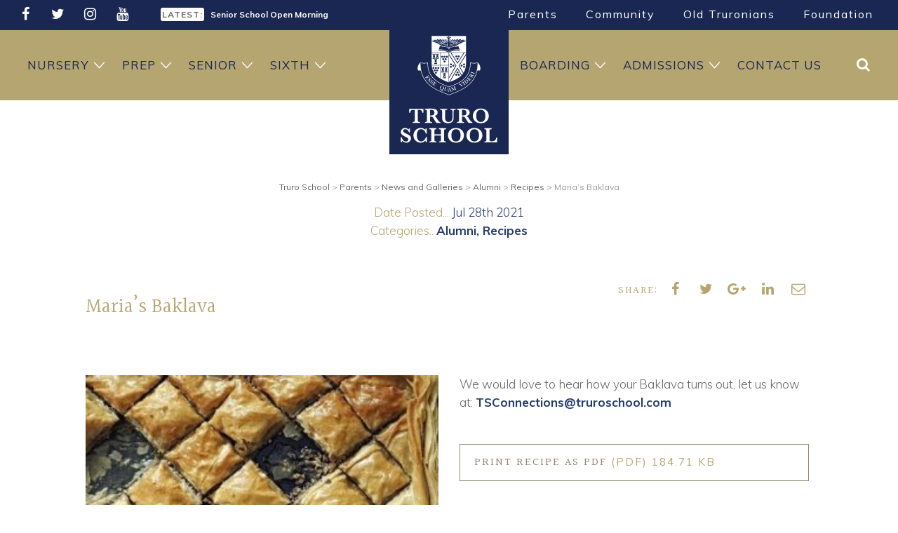

--- FILE ---
content_type: text/html; charset=UTF-8
request_url: https://www.truroschool.com/alumni/marias-baklava/
body_size: 19291
content:
<!doctype html><html lang="en-US" class="no-js"> <head> <meta charset="UTF-8"> <meta name="viewport" content="width=device-width, initial-scale=1.0, user-scalable=yes" /> <meta name='robots' content='index, follow, max-image-preview:large, max-snippet:-1, max-video-preview:-1' /><script id="cookieyes" type="text/javascript" src="https://cdn-cookieyes.com/client_data/27f0c7d96c623e06f28979f4/script.js"></script><script data-cfasync="false" data-pagespeed-no-defer>var gtm4wp_datalayer_name = "dataLayer";var dataLayer = dataLayer || [];</script><title>Maria&#039;s Baklava - Truro School</title><link rel="canonical" href="https://www.truroschool.com/alumni/marias-baklava/" /><meta property="og:locale" content="en_US" /><meta property="og:type" content="article" /><meta property="og:title" content="Maria&#039;s Baklava - Truro School" /><meta property="og:url" content="https://www.truroschool.com/alumni/marias-baklava/" /><meta property="og:site_name" content="Truro School" /><meta property="article:publisher" content="https://www.facebook.com/TruroSchool/" /><meta property="article:published_time" content="2021-07-28T13:25:21+00:00" /><meta property="article:modified_time" content="2021-07-30T18:04:17+00:00" /><meta name="author" content="Amanda Forde" /><meta name="twitter:card" content="summary_large_image" /><meta name="twitter:creator" content="@TruroSchool" /><meta name="twitter:site" content="@TruroSchool" /><meta name="twitter:label1" content="Written by" /><meta name="twitter:data1" content="Amanda Forde" /><script type="application/ld+json" class="yoast-schema-graph">{"@context":"https://schema.org","@graph":[{"@type":"Article","@id":"https://www.truroschool.com/alumni/marias-baklava/#article","isPartOf":{"@id":"https://www.truroschool.com/alumni/marias-baklava/"},"author":{"name":"Amanda Forde","@id":"https://www.truroschool.com/#/schema/person/7cc93cd460aaf83230fa797f837dc0d2"},"headline":"Maria&#8217;s Baklava","datePublished":"2021-07-28T13:25:21+00:00","dateModified":"2021-07-30T18:04:17+00:00","mainEntityOfPage":{"@id":"https://www.truroschool.com/alumni/marias-baklava/"},"wordCount":2,"commentCount":0,"publisher":{"@id":"https://www.truroschool.com/#organization"},"articleSection":["Alumni","Recipes"],"inLanguage":"en-US","potentialAction":[{"@type":"CommentAction","name":"Comment","target":["https://www.truroschool.com/alumni/marias-baklava/#respond"]}]},{"@type":"WebPage","@id":"https://www.truroschool.com/alumni/marias-baklava/","url":"https://www.truroschool.com/alumni/marias-baklava/","name":"Maria's Baklava - Truro School","isPartOf":{"@id":"https://www.truroschool.com/#website"},"datePublished":"2021-07-28T13:25:21+00:00","dateModified":"2021-07-30T18:04:17+00:00","breadcrumb":{"@id":"https://www.truroschool.com/alumni/marias-baklava/#breadcrumb"},"inLanguage":"en-US","potentialAction":[{"@type":"ReadAction","target":["https://www.truroschool.com/alumni/marias-baklava/"]}]},{"@type":"BreadcrumbList","@id":"https://www.truroschool.com/alumni/marias-baklava/#breadcrumb","itemListElement":[{"@type":"ListItem","position":1,"name":"Home","item":"https://www.truroschool.com/"},{"@type":"ListItem","position":2,"name":"News and Galleries","item":"https://www.truroschool.com/parents/news-galleries/"},{"@type":"ListItem","position":3,"name":"Maria&#8217;s Baklava"}]},{"@type":"WebSite","@id":"https://www.truroschool.com/#website","url":"https://www.truroschool.com/","name":"Truro School","description":"Independent School, Cornwall UK","publisher":{"@id":"https://www.truroschool.com/#organization"},"potentialAction":[{"@type":"SearchAction","target":{"@type":"EntryPoint","urlTemplate":"https://www.truroschool.com/?s={search_term_string}"},"query-input":{"@type":"PropertyValueSpecification","valueRequired":true,"valueName":"search_term_string"}}],"inLanguage":"en-US"},{"@type":"Organization","@id":"https://www.truroschool.com/#organization","name":"Truro School","url":"https://www.truroschool.com/","logo":{"@type":"ImageObject","inLanguage":"en-US","@id":"https://www.truroschool.com/#/schema/logo/image/","url":"https://www.truroschool.com/wp-content/uploads/2019/12/Truro-School.jpg","contentUrl":"https://www.truroschool.com/wp-content/uploads/2019/12/Truro-School.jpg","width":1000,"height":600,"caption":"Truro School"},"image":{"@id":"https://www.truroschool.com/#/schema/logo/image/"},"sameAs":["https://www.facebook.com/TruroSchool/","https://x.com/TruroSchool","https://www.instagram.com/truroschoolcommunity/","https://www.youtube.com/user/TruroSchoolCommunity"]},{"@type":"Person","@id":"https://www.truroschool.com/#/schema/person/7cc93cd460aaf83230fa797f837dc0d2","name":"Amanda Forde","image":{"@type":"ImageObject","inLanguage":"en-US","@id":"https://www.truroschool.com/#/schema/person/image/","url":"https://secure.gravatar.com/avatar/ea7faf3f5c5cd74737601d01ba851976005574880ec8c640eb3f05e45e2f5302?s=96&d=mm&r=g","contentUrl":"https://secure.gravatar.com/avatar/ea7faf3f5c5cd74737601d01ba851976005574880ec8c640eb3f05e45e2f5302?s=96&d=mm&r=g","caption":"Amanda Forde"},"sameAs":["http://Truro%20School"]}]}</script><link rel='dns-prefetch' href='//www.google.com' /><link rel='dns-prefetch' href='//cdnjs.cloudflare.com' /><link rel="alternate" type="application/rss+xml" title="Truro School &raquo; Maria&#8217;s Baklava Comments Feed" href="https://www.truroschool.com/alumni/marias-baklava/feed/" /><link rel="alternate" title="oEmbed (JSON)" type="application/json+oembed" href="https://www.truroschool.com/wp-json/oembed/1.0/embed?url=https%3A%2F%2Fwww.truroschool.com%2Falumni%2Fmarias-baklava%2F" /><link rel="alternate" title="oEmbed (XML)" type="text/xml+oembed" href="https://www.truroschool.com/wp-json/oembed/1.0/embed?url=https%3A%2F%2Fwww.truroschool.com%2Falumni%2Fmarias-baklava%2F&#038;format=xml" /><style id='wp-img-auto-sizes-contain-inline-css' type='text/css'>img:is([sizes=auto i],[sizes^="auto," i]){contain-intrinsic-size:3000px 1500px}</style><style id='wp-emoji-styles-inline-css' type='text/css'>img.wp-smiley,img.emoji{display:inline !important;border:none !important;box-shadow:none !important;height:1em !important;width:1em !important;margin:0 0.07em !important;vertical-align:-0.1em !important;background:none !important;padding:0 !important}</style><style id='wp-block-library-inline-css' type='text/css'>:root{--wp-block-synced-color:#7a00df;--wp-block-synced-color--rgb:122,0,223;--wp-bound-block-color:var(--wp-block-synced-color);--wp-editor-canvas-background:#ddd;--wp-admin-theme-color:#007cba;--wp-admin-theme-color--rgb:0,124,186;--wp-admin-theme-color-darker-10:#006ba1;--wp-admin-theme-color-darker-10--rgb:0,107,160.5;--wp-admin-theme-color-darker-20:#005a87;--wp-admin-theme-color-darker-20--rgb:0,90,135;--wp-admin-border-width-focus:2px}@media (min-resolution:192dpi){:root{--wp-admin-border-width-focus:1.5px}}.wp-element-button{cursor:pointer}:root .has-very-light-gray-background-color{background-color:#eee}:root .has-very-dark-gray-background-color{background-color:#313131}:root .has-very-light-gray-color{color:#eee}:root .has-very-dark-gray-color{color:#313131}:root .has-vivid-green-cyan-to-vivid-cyan-blue-gradient-background{background:linear-gradient(135deg,#00d084,#0693e3)}:root .has-purple-crush-gradient-background{background:linear-gradient(135deg,#34e2e4,#4721fb 50%,#ab1dfe)}:root .has-hazy-dawn-gradient-background{background:linear-gradient(135deg,#faaca8,#dad0ec)}:root .has-subdued-olive-gradient-background{background:linear-gradient(135deg,#fafae1,#67a671)}:root .has-atomic-cream-gradient-background{background:linear-gradient(135deg,#fdd79a,#004a59)}:root .has-nightshade-gradient-background{background:linear-gradient(135deg,#330968,#31cdcf)}:root .has-midnight-gradient-background{background:linear-gradient(135deg,#020381,#2874fc)}:root{--wp--preset--font-size--normal:16px;--wp--preset--font-size--huge:42px}.has-regular-font-size{font-size:1em}.has-larger-font-size{font-size:2.625em}.has-normal-font-size{font-size:var(--wp--preset--font-size--normal)}.has-huge-font-size{font-size:var(--wp--preset--font-size--huge)}.has-text-align-center{text-align:center}.has-text-align-left{text-align:left}.has-text-align-right{text-align:right}.has-fit-text{white-space:nowrap!important}#end-resizable-editor-section{display:none}.aligncenter{clear:both}.items-justified-left{justify-content:flex-start}.items-justified-center{justify-content:center}.items-justified-right{justify-content:flex-end}.items-justified-space-between{justify-content:space-between}.screen-reader-text{border:0;clip-path:inset(50%);height:1px;margin:-1px;overflow:hidden;padding:0;position:absolute;width:1px;word-wrap:normal!important}.screen-reader-text:focus{background-color:#ddd;clip-path:none;color:#444;display:block;font-size:1em;height:auto;left:5px;line-height:normal;padding:15px 23px 14px;text-decoration:none;top:5px;width:auto;z-index:100000}html:where(.has-border-color){border-style:solid}html:where([style*=border-top-color]){border-top-style:solid}html:where([style*=border-right-color]){border-right-style:solid}html:where([style*=border-bottom-color]){border-bottom-style:solid}html:where([style*=border-left-color]){border-left-style:solid}html:where([style*=border-width]){border-style:solid}html:where([style*=border-top-width]){border-top-style:solid}html:where([style*=border-right-width]){border-right-style:solid}html:where([style*=border-bottom-width]){border-bottom-style:solid}html:where([style*=border-left-width]){border-left-style:solid}html:where(img[class*=wp-image-]){height:auto;max-width:100%}:where(figure){margin:0 0 1em}html:where(.is-position-sticky){--wp-admin--admin-bar--position-offset:var(--wp-admin--admin-bar--height,0px)}@media screen and (max-width:600px){html:where(.is-position-sticky){--wp-admin--admin-bar--position-offset:0px}}</style><style id='classic-theme-styles-inline-css' type='text/css'>.wp-block-button__link{color:#fff;background-color:#32373c;border-radius:9999px;box-shadow:none;text-decoration:none;padding:calc(.667em + 2px) calc(1.333em + 2px);font-size:1.125em}.wp-block-file__button{background:#32373c;color:#fff;text-decoration:none}</style><link rel='stylesheet' id='powertip-css' href='https://www.truroschool.com/wp-content/plugins/devvn-image-hotspot/frontend/css/jquery.powertip.min.css?ver=1.2.0' type='text/css' media='all' /><link rel='stylesheet' id='maps-points-css' href='https://www.truroschool.com/wp-content/plugins/devvn-image-hotspot/frontend/css/maps_points.css?ver=1.3.0' type='text/css' media='all' /><link rel='stylesheet' id='truroschool-main-style-css' href='https://www.truroschool.com/wp-content/themes/TruroSchool/includes/css/TruroSchool-styles.css?ver=1766056048' type='text/css' media='all' /><link rel="https://api.w.org/" href="https://www.truroschool.com/wp-json/" /><link rel="alternate" title="JSON" type="application/json" href="https://www.truroschool.com/wp-json/wp/v2/posts/92372" /><link rel="EditURI" type="application/rsd+xml" title="RSD" href="https://www.truroschool.com/xmlrpc.php?rsd" /><link rel='shortlink' href='https://www.truroschool.com/?p=92372' /><script data-cfasync="false" data-pagespeed-no-defer type="text/javascript">var dataLayer_content = {"pagePostType":"post","pagePostType2":"single-post","pageCategory":["alumni","recipes"],"pagePostAuthor":"Amanda Forde"};dataLayer.push( dataLayer_content );</script><script data-cfasync="false" data-pagespeed-no-defer type="text/javascript">(function(w,d,s,l,i){w[l]=w[l]||[];w[l].push({'gtm.start':
new Date().getTime(),event:'gtm.js'});var f=d.getElementsByTagName(s)[0],j=d.createElement(s),dl=l!='dataLayer'?'&l='+l:'';j.async=true;j.src=
'//www.googletagmanager.com/gtm.js?id='+i+dl;f.parentNode.insertBefore(j,f);
})(window,document,'script','dataLayer','GTM-WM9KZPC');</script> <link rel="stylesheet" href="https://www.truroschool.com/wp-content/themes/TruroSchool/includes/css/bootstrap.css"> <script src="https://www.truroschool.com/wp-content/themes/TruroSchool/includes/js/modernizr.custom.js"></script> <meta name="google-site-verification" content="EM_0_kMcvN45DgS46sRParLE9X5l6rO3fEcSopAjUGM" /> <link rel="stylesheet" href="//cdnjs.cloudflare.com/ajax/libs/slick-carousel/1.6.0/slick.min.css" media="print" onload="this.onload=null;this.removeAttribute('media');" /> <link rel="stylesheet" href="//cdnjs.cloudflare.com/ajax/libs/font-awesome/4.7.0/css/font-awesome.min.css" media="print" onload="this.onload=null;this.removeAttribute('media');" > <link rel="preconnect" href="https://fonts.googleapis.com" crossorigin><link rel="stylesheet" href="https://fonts.googleapis.com/css?family=Halant|Muli:300,400,700&display=swap" media="print" onload="this.onload=null;this.removeAttribute('media');" fetchpriority="high"> <link href="https://unpkg.com/aos@2.3.1/dist/aos.css" rel="stylesheet"> <script src="https://unpkg.com/aos@2.3.1/dist/aos.js"></script><link rel="apple-touch-icon" sizes="180x180" href="https://www.truroschool.com/wp-content/themes/TruroSchool/includes/img/icons/apple-touch-icon.png"><link rel="icon" type="image/png" sizes="32x32" href="https://www.truroschool.com/wp-content/themes/TruroSchool/includes/img/icons/favicon-32x32.png"><link rel="icon" type="image/png" sizes="16x16" href="https://www.truroschool.com/wp-content/themes/TruroSchool/includes/img/icons/favicon-16x16.png"><link rel="manifest" href="https://www.truroschool.com/wp-content/themes/TruroSchool/includes/img/icons/site.webmanifest"><link rel="mask-icon" href="https://www.truroschool.com/wp-content/themes/TruroSchool/includes/img/icons/safari-pinned-tab.svg" color="#192752"><meta name="msapplication-TileColor" content="#ffffff"><meta name="theme-color" content="#192752"> <meta name="msvalidate.01" content="87AAF1A6A413BD0213D7A24EB59C4158" /> <script async data-cookieyes="cookieyes-analytics" src="https://www.googletagmanager.com/gtag/js?id=G-LM4FMYL344"></script><script>window.dataLayer = window.dataLayer || [];function gtag(){dataLayer.push(arguments);}gtag('js', new Date());gtag('config', 'G-LM4FMYL344');</script>  <script async data-cookieyes="cookieyes-analytics" src="https://www.googletagmanager.com/gtag/js?id=AW-946201065"></script> <script> window.dataLayer = window.dataLayer || []; function gtag(){dataLayer.push(arguments);} gtag('js', new Date()); gtag('config', 'AW-946201065'); </script>  <script> function gtag_report_conversion(url) { var callback = function () { if (typeof(url) != 'undefined') { window.location = url; } }; gtag('event', 'conversion', { 'send_to': 'AW-946201065/8L53CPjN_vICEOnDl8MD', 'event_callback': callback }); return false; } </script> </head> <body class="wp-singular post-template-default single single-post postid-92372 single-format-standard wp-theme-TruroSchool" id="top"> <header> <div class="DarkBlueBack"> <div class="container"> <div class="row"> <div class="col-md-2 SocialMediaLinks HeaderSocial" data-aos="fade-down" data-aos-anchor-placement="top-bottom"> <ul><li><a href="https://www.facebook.com/TruroSchool/" target="_blank" title="Facebook"> <i class="fa fa-facebook"></i> </a> </li> <li><a href="https://twitter.com/TruroSchool" target="_blank" title="Twitter"> <i class="fa fa-twitter"></i> </a> </li> <li><a href="https://www.instagram.com/truroschoolcommunity/" target="_blank" title="Instagram"> <i class="fa fa-instagram"></i> </a> </li> <li><a href="https://www.youtube.com/user/TruroSchoolCommunity" target="_blank" title="YouTube"> <i class="fa fa-youtube"></i> </a> </li> </ul> </div> <div class="col-md-4 Latest" data-aos="fade-down" data-aos-anchor-placement="top-bottom"> <div class="HeadlineNews"> <p><span>LATEST:</span> <a href="https://www.truroschool.com/admissions/tours-and-open-events/senior-school-open-morning/" title="Senior School Open Morning">Senior School Open Morning</a></p> <p><span>LATEST:</span> <a href="https://www.truroschool.com/admissions/tours-and-open-events/sixth-form-open-evening/" title="Sixth Form Open Evening">Sixth Form Open Evening</a></p> <p><span>LATEST:</span> <a href="https://www.truroschool.com/admissions/tours-and-open-events/prep-school-open-morning/" title="Prep School Open Morning">Prep School Open Morning</a></p> </div> </div> <div class="col-md-6"> <nav class="TopNav" data-aos="fade-down" data-aos-anchor-placement="top-bottom"><ul id="menu-top-menu" class="menu"><li class="menu-item menu-item-has-children"><a title="Parents" href="/parents/">Parents</a><ul class="sub-menu"><li class="menu-item"><a target="_blank" title="School Calendar" href="http://calendar.truroschool.com/week.aspx?ID=255">School Calendar</a></li><li class="menu-item"><a target="_blank" title="Sports Fixtures and Reports" href="https://sport.truroschool.com/">Sports Fixtures and Reports</a></li><li class="menu-item"><a title="iSAMS Parent Portal" href="https://truroschool.parents.isams.cloud/">iSAMS Parent Portal</a></li><li class="menu-item"><a title="Weekly Bulletin" href="/parents/weekly-bulletin/">Weekly Bulletin</a></li><li class="menu-item"><a title="News and Galleries" href="/parents/news-galleries/">News and Galleries</a></li><li class="menu-item"><a title="Clubs and Activities" href="/parents/clubs-and-activities/">Clubs and Activities</a></li><li class="menu-item"><a title="Senior Leadership Team" href="/senior-leadership-team/">Senior Leadership Team</a></li><li class="menu-item"><a title="Governors" href="/meet-the-governors/">Governors</a></li><li class="menu-item"><a title="Friends of Truro School" href="/parents/friends-of-truro-school/">Friends of Truro School</a></li><li class="menu-item"><a title="Uniform" href="/parents/uniform/">Uniform</a></li><li class="menu-item"><a title="Catering" href="/parents/catering/">Catering</a></li><li class="menu-item"><a title="Term Dates" href="/parents/term-dates/">Term Dates</a></li><li class="menu-item"><a title="Transport" href="/parents/transport/">Transport</a></li><li class="menu-item"><a title="Handbooks" href="/parents/handbooks/">Handbooks</a></li><li class="menu-item"><a title="Exam Information" href="/parents/exam-information/">Exam Information</a></li><li class="menu-item"><a title="Medical Provisions" href="/parents/medical-provisions/">Medical Provisions</a></li><li class="menu-item"><a title="Speech Day" href="/parents/speech-day/">Speech Day</a></li><li class="menu-item"><a title="Truro School Policies" href="/parents/policies/">Truro School Policies</a></li></ul></li><li class="menu-item menu-item-has-children"><a title="Community" href="/community/">Community</a><ul class="sub-menu"><li class="menu-item"><a title="Employment Opportunities" href="/employment-opportunities/">Employment Opportunities</a></li><li class="menu-item"><a title="Our Impact" href="/community/our-impact/">Our Impact</a></li><li class="menu-item"><a title="Sustainability" href="/community/sustainability/">Sustainability</a></li><li class="menu-item"><a title="Enterprises" href="/community/enterprises/">Enterprises</a></li><li class="menu-item"><a title="Truro School Music Project" href="/community/truro-school-project/">Truro School Music Project</a></li></ul></li><li class="menu-item menu-item-has-children"><a title="Old Truronians" href="/oldtruronians/">Old Truronians</a><ul class="sub-menu"><li class="menu-item"><a title="Keep In Touch" href="/oldtruronians/keep-in-touch/">Keep In Touch</a></li><li class="menu-item"><a title="Old Truronian News" href="/oldtruronians/old-truronian-news/">Old Truronian News</a></li><li class="menu-item"><a title="Old Truronian Publications" href="/oldtruronians/publications/">Old Truronian Publications</a></li><li class="menu-item"><a title="Arrange a Visit" href="/oldtruronians/arrange-a-visit/">Arrange a Visit</a></li><li class="menu-item"><a title="Reunions &#038; Events" href="/oldtruronians/events/">Reunions &#038; Events</a></li><li class="menu-item"><a title="Notable Old Truronians" href="/oldtruronians/notable-old-truronians/">Notable Old Truronians</a></li><li class="menu-item"><a title="School Archive" href="/oldtruronians/school-archive/">School Archive</a></li><li class="menu-item"><a title="Memorabilia" href="/oldtruronians/memorabilia/">Memorabilia</a></li><li class="menu-item"><a title="Truro School Connected" href="/oldtruronians/truro-school-connected/">Truro School Connected</a></li><li class="menu-item"><a title="Meet The Development Team" href="/oldtruronians/meet-the-development-team/">Meet The Development Team</a></li></ul></li><li class="menu-item menu-item-has-children"><a title="Foundation" href="/foundation/">Foundation</a><ul class="sub-menu"><li class="menu-item"><a title="Truro School Music Appeal" href="/community/truro-school-project/join-us-on-our-journey/">Truro School Music Appeal</a></li><li class="menu-item"><a title="Impact of Your Giving" href="/foundation/impact-of-your-giving/">Impact of Your Giving</a></li><li class="menu-item"><a title="Ways of Giving" href="/foundation/ways-of-giving/">Ways of Giving</a></li><li class="menu-item"><a title="Celebration Garden" href="/foundation/celebration-garden/">Celebration Garden</a></li><li class="menu-item"><a title="Donation Forms" href="/foundation/donation-forms/">Donation Forms</a></li><li class="menu-item"><a title="Our Promise to Donors" href="/foundation/our-promise-to-donors/">Our Promise to Donors</a></li><li class="menu-item"><a title="Annual Giving Report and AGM" href="/foundation/annual-report-and-agm/">Annual Giving Report and AGM</a></li><li class="menu-item"><a title="Trustees" href="/foundation/the-foundation-board-of-trustees/">Trustees</a></li></ul></li></ul></nav> </div> </div> </div> </div> <div class="GoldBack Relative Sticky"> <div class="container"> <nav class="MainNav"> <ul id="menu-main-menu" class="menu"><li class="menu-item menu-item-has-children"><a title="Nursery" href="/nursery/">Nursery</a><ul class="sub-menu container"><div class="sub-menu-wrapper"><li class="menu-item"><a title="Nursery Welcome" href="/nursery/">Nursery Welcome</a></li><li class="menu-item"><a title="Our Day" href="/nursery/our-day/">Our Day</a></li><li class="menu-item"><a title="Forest School" href="/nursery/forest-school/">Forest School</a></li><li class="menu-item"><a title="Wraparound Nursery Care" href="/nursery/wraparound-nursery-care/">Wraparound Nursery Care</a></li><li class="menu-item"><a title="Nursery FAQs" href="/nursery/faqs/">Nursery FAQs</a></li><li class="menu-item menu-item-has-children"><a title="Nursery Admissions" href="/admissions/nursery-admissions/">Nursery Admissions</a><ul class="sub-menu container"><div class="sub-menu-wrapper"><li class="menu-item"><a title="Fees" href="/admissions/fees/">Fees</a></li></div></ul></li><li class="menu-item"><a title="Open Morning" href="/admissions/tours-and-open-events/nursery-open-morning/">Open Morning</a></li><li class="menu-item"><a title="News and Galleries" href="/parents/news-galleries/">News and Galleries</a></li><li class="menu-item"><a title="Parents" href="/parents/">Parents</a></li><li class="menu-item"><a title="Contact Nursery" href="/nursery/contact-nursery/">Contact Nursery</a></li></div></ul></li><li class="menu-item menu-item-has-children"><a title="Prep" href="/prep-school/">Prep</a><ul class="sub-menu container"><div class="sub-menu-wrapper"><li class="menu-item"><a title="Prep Welcome" href="/prep-school/">Prep Welcome</a></li><li class="menu-item"><a title="Motto, Values and Ambition" href="/prep-school/mission-values-and-ethos/">Motto, Values and Ambition</a></li><li class="menu-item"><a title="Ages 4 – 7" href="/prep-school/ages-4-7/">Ages 4 – 7</a></li><li class="menu-item"><a title="Ages 7 – 11" href="/prep-school/ages-7-11/">Ages 7 – 11</a></li><li class="menu-item menu-item-has-children"><a title="Curriculum" href="/prep-school/curriculum/">Curriculum</a><ul class="sub-menu container"><div class="sub-menu-wrapper"><li class="menu-item"><a title="Reception Curriculum" href="/prep-school/curriculum/reception/">Reception Curriculum</a></li><li class="menu-item"><a title="Years 1 and 2 Curriculum" href="/prep-school/curriculum/years-1-and-2/">Years 1 and 2 Curriculum</a></li><li class="menu-item"><a title="Year 3 Curriculum" href="/prep-school/curriculum/year-3-curriculum/">Year 3 Curriculum</a></li><li class="menu-item"><a title="Year 4 Curriculum" href="/prep-school/curriculum/year-4-curriculum/">Year 4 Curriculum</a></li><li class="menu-item"><a title="Year 5 Curriculum" href="/prep-school/curriculum/year-5-curriculum/">Year 5 Curriculum</a></li><li class="menu-item"><a title="Year 6 Curriculum" href="/prep-school/curriculum/year-6-curriculum/">Year 6 Curriculum</a></li><li class="menu-item"><a title="Academic Performance" href="/prep-school/curriculum/academic-performance/">Academic Performance</a></li><li class="menu-item"><a title="Prep School Diploma" href="/prep-school/curriculum/prep-school-diploma/">Prep School Diploma</a></li></div></ul></li><li class="menu-item menu-item-has-children"><a title="Beyond the Classroom" href="/prep-school/beyond-the-classroom/">Beyond the Classroom</a><ul class="sub-menu container"><div class="sub-menu-wrapper"><li class="menu-item"><a title="Sport and Outdoor Activity" href="/prep-school/beyond-the-classroom/sport-and-outdoor-activity/">Sport and Outdoor Activity</a></li><li class="menu-item"><a title="Drama and Music" href="/prep-school/beyond-the-classroom/drama-music/">Drama and Music</a></li><li class="menu-item"><a title="Choristers" href="/admissions/scholarships-and-bursaries/chorister-scholarships/">Choristers</a></li><li class="menu-item"><a title="Creative Arts" href="/prep-school/beyond-the-classroom/creative-arts/">Creative Arts</a></li><li class="menu-item"><a title="Clubs and Activities" href="/prep-school/beyond-the-classroom/clubs-and-activities/">Clubs and Activities</a></li><li class="menu-item"><a title="Life Skills" href="/prep-school/beyond-the-classroom/life-skills/">Life Skills</a></li><li class="menu-item"><a title="Forest School" href="/prep-school/beyond-the-classroom/forest-school/">Forest School</a></li><li class="menu-item"><a title="Wraparound Care" href="/prep-school/wraparound-care/">Wraparound Care</a></li></div></ul></li><li class="menu-item"><a title="Outstanding Pastoral Care" href="/prep-school/outstanding-pastoral-care/">Outstanding Pastoral Care</a></li><li class="menu-item"><a title="News and Galleries" href="/parents/news-galleries/">News and Galleries</a></li><li class="menu-item menu-item-has-children"><a title="Prep Admissions" href="/admissions/prep-admissions/">Prep Admissions</a><ul class="sub-menu container"><div class="sub-menu-wrapper"><li class="menu-item"><a title="Prep School Open Morning" href="/admissions/tours-and-open-events/prep-school-open-morning/">Prep School Open Morning</a></li><li class="menu-item"><a title="Fees" href="/admissions/fees/">Fees</a></li></div></ul></li><li class="menu-item"><a title="Good Schools Guide Review" href="/prep-school/good-schools-guide-prep/">Good Schools Guide Review</a></li><li class="menu-item"><a title="Latest Prep Inspection" href="/prep-school/latest-prep-inspection/">Latest Prep Inspection</a></li><li class="menu-item"><a title="Parents" href="/parents/">Parents</a></li><li class="menu-item"><a title="Contact Prep" href="/prep-school/contact-prep/">Contact Prep</a></li></div></ul></li><li class="menu-item menu-item-has-children"><a title="Senior" href="/senior-school/">Senior</a><ul class="sub-menu container"><div class="sub-menu-wrapper"><li class="menu-item"><a title="Senior Welcome" href="/senior-school/">Senior Welcome</a></li><li class="menu-item"><a title="Motto, Values and Ambition" href="/senior-school/principles-values/">Motto, Values and Ambition</a></li><li class="menu-item menu-item-has-children"><a title="Academic" href="/senior-school/academic/">Academic</a><ul class="sub-menu container"><div class="sub-menu-wrapper"><li class="menu-item menu-item-has-children"><a title="11-13 Year Olds" href="/senior-school/academic/11-13-year-olds/">11-13 Year Olds</a><ul class="sub-menu container"><div class="sub-menu-wrapper"><li class="menu-item"><a title="11-13 Subjects" href="/senior-school/academic/11-13-year-olds/11-13-subjects/">11-13 Subjects</a></li></div></ul></li><li class="menu-item menu-item-has-children"><a title="14-16 Year Olds" href="/senior-school/academic/14-16-year-olds/">14-16 Year Olds</a><ul class="sub-menu container"><div class="sub-menu-wrapper"><li class="menu-item"><a title="14-16 Subjects" href="/senior-school/academic/14-16-year-olds/14-16-subjects/">14-16 Subjects</a></li></div></ul></li><li class="menu-item"><a title="Middle Years Portfolio" href="/senior-school/academic/14-16-year-olds/middle-years-portfolio/">Middle Years Portfolio</a></li><li class="menu-item"><a title="GCSE Results" href="/senior-school/academic/results/">GCSE Results</a></li><li class="menu-item"><a title="Academic Enrichment" href="/senior-school/academic/academic-enrichment/">Academic Enrichment</a></li><li class="menu-item"><a title="Learning Support" href="/senior-school/academic/learning-support/">Learning Support</a></li><li class="menu-item"><a title="Careers" href="/senior-school/academic/careers/">Careers</a></li></div></ul></li><li class="menu-item menu-item-has-children"><a title="Co-curricular" href="/senior-school/co-curricular/">Co-curricular</a><ul class="sub-menu container"><div class="sub-menu-wrapper"><li class="menu-item menu-item-has-children"><a title="Sports and Fitness" href="/senior-school/co-curricular/sports-and-fitness/">Sports and Fitness</a><ul class="sub-menu container"><div class="sub-menu-wrapper"><li class="menu-item"><a title="A-Z of Sports" href="/senior-school/co-curricular/sports-and-fitness/a-z-of-sports/">A-Z of Sports</a></li></div></ul></li><li class="menu-item"><a title="Drama" href="/senior-school/co-curricular/drama/">Drama</a></li><li class="menu-item"><a title="Music" href="/senior-school/co-curricular/music/">Music</a></li><li class="menu-item"><a title="Creative Arts" href="/senior-school/co-curricular/creative-arts/">Creative Arts</a></li><li class="menu-item"><a title="Senior Choristers" href="/admissions/senior-chorister-scholarships/">Senior Choristers</a></li><li class="menu-item"><a title="Outdoor Education" href="/senior-school/co-curricular/outdoor-pursuits/">Outdoor Education</a></li><li class="menu-item"><a title="Clubs and Activities" href="/senior-school/co-curricular/health-and-wellbeing/">Clubs and Activities</a></li><li class="menu-item"><a title="Wednesday Afternoon Activities" href="/senior-school/co-curricular/wednesday-afternoon-activities/">Wednesday Afternoon Activities</a></li><li class="menu-item"><a title="School Trips" href="/senior-school/co-curricular/school-trips/">School Trips</a></li><li class="menu-item"><a title="This Term’s Schedule" href="/senior-school/co-curricular/this-terms-schedule/">This Term’s Schedule</a></li></div></ul></li><li class="menu-item"><a title="Personal Support" href="/senior-school/personal-support/">Personal Support</a></li><li class="menu-item"><a title="Latest Inspection" href="/senior-school/latest-inspection/">Latest Inspection</a></li><li class="menu-item"><a title="Good Schools Guide Review" href="/senior-school/good-schools-guide/">Good Schools Guide Review</a></li><li class="menu-item"><a title="News and Galleries" href="/parents/news-galleries/">News and Galleries</a></li><li class="menu-item"><a title="Senior School Open Morning" href="/admissions/tours-and-open-events/senior-school-open-morning/">Senior School Open Morning</a></li><li class="menu-item menu-item-has-children"><a title="Senior Admissions" href="/admissions/senior-admissions/">Senior Admissions</a><ul class="sub-menu container"><div class="sub-menu-wrapper"><li class="menu-item"><a title="Tours and Open Events" href="/admissions/tours-and-open-events/">Tours and Open Events</a></li><li class="menu-item"><a title="Fees" href="/admissions/fees/">Fees</a></li><li class="menu-item"><a title="Scholarships and Bursaries" href="/admissions/scholarships-and-bursaries/">Scholarships and Bursaries</a></li></div></ul></li><li class="menu-item"><a title="Parents" href="/parents/">Parents</a></li><li class="menu-item"><a title="Contact Us" href="/contact-us/">Contact Us</a></li></div></ul></li><li class="menu-item menu-item-has-children"><a title="Sixth" href="/sixth-form/">Sixth</a><ul class="sub-menu container"><div class="sub-menu-wrapper"><li class="menu-item"><a title="Sixth Form Welcome" href="/sixth-form/">Sixth Form Welcome</a></li><li class="menu-item"><a title="Sixth Form Course Guide" href="/sixth-form/sixth-form-course-guide/">Sixth Form Course Guide</a></li><li class="menu-item menu-item-has-children"><a title="Sixth Form Diploma Aspire" href="/sixth-form/diploma-aspire/">Sixth Form Diploma Aspire</a><ul class="sub-menu container"><div class="sub-menu-wrapper"><li class="menu-item"><a title="Character Development" href="/sixth-form/character-development/">Character Development</a></li><li class="menu-item"><a title="Leadership" href="/sixth-form/character-development/leadership/">Leadership</a></li><li class="menu-item"><a title="Co-curricular" href="/sixth-form/character-development/co-curricular/">Co-curricular</a></li><li class="menu-item"><a title="Life and Employability Skills" href="/sixth-form/character-development/life-and-employability-skills/">Life and Employability Skills</a></li></div></ul></li><li class="menu-item menu-item-has-children"><a title="Academic Environment" href="/sixth-form/academic-environment/">Academic Environment</a><ul class="sub-menu container"><div class="sub-menu-wrapper"><li class="menu-item"><a title="A-Level Results" href="/sixth-form/academic-environment/best-schools-cornwall-truro-school-cornwall-uk/">A-Level Results</a></li><li class="menu-item"><a title="Advice and Encouragement" href="/sixth-form/advice-and-encouragement/">Advice and Encouragement</a></li></div></ul></li><li class="menu-item menu-item-has-children"><a title="University and Careers" href="/sixth-form/university-and-careers/">University and Careers</a><ul class="sub-menu container"><div class="sub-menu-wrapper"><li class="menu-item"><a title="Medical Pathways Programme" href="/sixth-form/university-and-careers/medical-pathways-programme/">Medical Pathways Programme</a></li><li class="menu-item"><a title="Oxbridge Programme" href="/sixth-form/university-and-careers/oxbridge-programme/">Oxbridge Programme</a></li><li class="menu-item"><a title="Overseas University Applications" href="/sixth-form/university-and-careers/overseas-university-applications/">Overseas University Applications</a></li><li class="menu-item"><a title="Careers Convention" href="/sixth-form/university-and-careers/careers-convention/">Careers Convention</a></li></div></ul></li><li class="menu-item"><a title="Truro School Connected" href="/sixth-form/truro-school-connected/">Truro School Connected</a></li><li class="menu-item"><a title="Sixth Form Open Evening" href="/admissions/tours-and-open-events/sixth-form-open-evening/">Sixth Form Open Evening</a></li><li class="menu-item"><a title="Sixth Form Scholarship" href="/admissions/scholarships-and-bursaries/sixth-form-diploma-scholarship/">Sixth Form Scholarship</a></li><li class="menu-item menu-item-has-children"><a title="Sixth Form Admissions" href="/admissions/sixth-form-admissions/">Sixth Form Admissions</a><ul class="sub-menu container"><div class="sub-menu-wrapper"><li class="menu-item"><a title="Tours and Open Events" href="/admissions/tours-and-open-events/">Tours and Open Events</a></li><li class="menu-item"><a title="Fees" href="/admissions/fees/">Fees</a></li><li class="menu-item"><a title="Scholarships and Bursaries" href="/admissions/scholarships-and-bursaries/">Scholarships and Bursaries</a></li></div></ul></li><li class="menu-item"><a title="Parents" href="/parents/">Parents</a></li><li class="menu-item"><a title="Contact Us" href="/contact-us/">Contact Us</a></li></div></ul></li><li class="HomeLogo menu-item"><a title="Home" href="/">Home</a></li><li class="FloatRight ContactUs menu-item"><a title="Contact Us" href="/contact-us/">Contact Us</a></li><li class="FloatRight menu-item menu-item-has-children"><a title="Admissions" href="/admissions/">Admissions</a><ul class="sub-menu container"><div class="sub-menu-wrapper"><li class="menu-item menu-item-has-children"><a title="Request a Prospectus" href="/admissions/request-a-prospectus/">Request a Prospectus</a><ul class="sub-menu container"><div class="sub-menu-wrapper"><li class="menu-item"><a title="Request a Prospectus in the Post" href="/admissions/request-a-prospectus/request-a-prospectus-in-the-post/">Request a Prospectus in the Post</a></li><li class="menu-item"><a title="View a Prospectus Online" href="/admissions/request-a-prospectus/view-a-prospectus-online/">View a Prospectus Online</a></li></div></ul></li><li class="menu-item menu-item-has-children"><a title="Tours and Open Events" href="/admissions/tours-and-open-events/">Tours and Open Events</a><ul class="sub-menu container"><div class="sub-menu-wrapper"><li class="menu-item"><a title="Early Years Open Morning" href="/admissions/tours-and-open-events/nursery-open-morning/">Early Years Open Morning</a></li><li class="menu-item"><a title="Prep School Open Morning" href="/admissions/tours-and-open-events/prep-school-open-morning/">Prep School Open Morning</a></li><li class="menu-item"><a title="Senior School Open Morning" href="/admissions/tours-and-open-events/senior-school-open-morning/">Senior School Open Morning</a></li><li class="menu-item"><a title="Sixth Form Open Evening" href="/admissions/tours-and-open-events/sixth-form-open-evening/">Sixth Form Open Evening</a></li><li class="menu-item"><a title="Virtual Boarding Event" href="/admissions/tours-and-open-events/online-boarding-school-webinar/">Virtual Boarding Event</a></li></div></ul></li><li class="menu-item"><a title="Nursery Admissions" href="/admissions/nursery-admissions/">Nursery Admissions</a></li><li class="menu-item"><a title="Prep Admissions" href="/admissions/prep-admissions/">Prep Admissions</a></li><li class="menu-item"><a title="Senior Admissions" href="/admissions/senior-admissions/">Senior Admissions</a></li><li class="menu-item"><a title="Sixth Form Admissions" href="/admissions/sixth-form-admissions/">Sixth Form Admissions</a></li><li class="menu-item"><a title="Boarding Admissions" href="/admissions/boarding-admissions/">Boarding Admissions</a></li><li class="menu-item"><a title="Fees" href="/admissions/fees/">Fees</a></li><li class="menu-item menu-item-has-children"><a title="Scholarships and Bursaries" href="/admissions/scholarships-and-bursaries/">Scholarships and Bursaries</a><ul class="sub-menu container"><div class="sub-menu-wrapper"><li class="menu-item"><a title="Bursaries" href="/admissions/scholarships-and-bursaries/bursaries/">Bursaries</a></li><li class="menu-item"><a title="Our Approach to Scholarships" href="/admissions/scholarships-and-bursaries/scholarships/">Our Approach to Scholarships</a></li><li class="menu-item"><a title="Academic Scholarships" href="/admissions/scholarships-and-bursaries/academic-scholarships/">Academic Scholarships</a></li><li class="menu-item"><a title="Fencing Scholarships" href="/admissions/scholarships-and-bursaries/fencing-scholarships/">Fencing Scholarships</a></li><li class="menu-item"><a title="Co-curricular Scholarships" href="/admissions/scholarships-and-bursaries/co-curricular-scholarships/">Co-curricular Scholarships</a></li><li class="menu-item"><a title="8-13 Chorister Scholarships" href="/admissions/scholarships-and-bursaries/chorister-scholarships/">8-13 Chorister Scholarships</a></li><li class="menu-item"><a title="13-18 Senior Chorister Scholarships" href="/admissions/senior-chorister-scholarships/">13-18 Senior Chorister Scholarships</a></li><li class="menu-item"><a title="Sixth Form Diploma Scholarship" href="/admissions/scholarships-and-bursaries/sixth-form-diploma-scholarship/">Sixth Form Diploma Scholarship</a></li></div></ul></li><li class="menu-item"><a title="Important Admissions Dates" href="/admissions/important-admissions-dates/">Important Admissions Dates</a></li></div></ul></li><li class="FloatRight menu-item menu-item-has-children"><a title="Boarding" href="/boarding-school/">Boarding</a><ul class="sub-menu container"><div class="sub-menu-wrapper"><li class="menu-item"><a title="Boarding Welcome" href="/boarding-school/">Boarding Welcome</a></li><li class="menu-item menu-item-has-children"><a title="The Boarding Houses" href="/boarding-school/the-boarding-houses/">The Boarding Houses</a><ul class="sub-menu container"><div class="sub-menu-wrapper"><li class="menu-item"><a title="Malvern House" href="/boarding-school/the-boarding-houses/malvern-house/">Malvern House</a></li><li class="menu-item"><a title="Trennick House" href="/boarding-school/the-boarding-houses/trennick-house/">Trennick House</a></li></div></ul></li><li class="menu-item"><a title="Ways to Board" href="/boarding-school/boarding-options/">Ways to Board</a></li><li class="menu-item"><a title="International Boarding" href="/boarding-school/international-boarder/">International Boarding</a></li><li class="menu-item"><a title="Agent Hub – UK Boarding" href="/agent-hub-uk-boarding/">Agent Hub – UK Boarding</a></li><li class="menu-item"><a title="Boarders’ Trips and Activities" href="/boarding-school/boarding-activities/">Boarders’ Trips and Activities</a></li><li class="menu-item"><a title="Pastoral Care of Boarders" href="/boarding-school/pastoral-care-of-boarders/">Pastoral Care of Boarders</a></li><li class="menu-item"><a title="Boarding Newsletter" href="/boarding-school/boarding-newsletter/">Boarding Newsletter</a></li><li class="menu-item"><a title="Stories from the Boarders" href="/boarding-school/stories-from-the-boarders/">Stories from the Boarders</a></li><li class="menu-item menu-item-has-children"><a title="Boarding Admissions" href="/admissions/boarding-admissions/">Boarding Admissions</a><ul class="sub-menu container"><div class="sub-menu-wrapper"><li class="menu-item"><a title="Virtual Boarding Event" href="/admissions/tours-and-open-events/online-boarding-school-webinar/">Virtual Boarding Event</a></li></div></ul></li></div></ul></li></ul> </nav> </div> <div class="Search"> <form class="search" method="get" action="https://www.truroschool.com" role="search"> <input class="search-field" type="text" name="s" value="" aria-required="false" autocomplete="off" placeholder="Search&hellip;" /> <button class="search-submit"><span class="screen-reader-text">Search</span><i class="fa fa-search"></i></button> </form> </div> </div> <div class="HomeLogoText" data-aos="fade-down" data-aos-anchor-placement="top-bottom"> <a href="https://www.truroschool.com/" title="Truro School"><img src="https://www.truroschool.com/wp-content/themes/TruroSchool/includes/img/Truro-School-header-text.svg"></a> </div> <section class="GoldBack Relative MobileHeader"> <div class="MobileLogo"><a href="https://www.truroschool.com/" title="Truro School"><img src="https://www.truroschool.com/wp-content/themes/TruroSchool/includes/img/Truro-School-header-logo.svg"></a></div> <nav class="MainNav"> </nav> <div class="Search"> <form class="search" method="get" action="https://www.truroschool.com" role="search"> <input class="search-field" id="search-field" type="text" name="s" value="" aria-required="false" autocomplete="off" placeholder="Search&hellip;" /> <button class="search-submit"><span class="screen-reader-text">Search</span><i class="fa fa-search"></i></button> </form> </div> </section> <div class="MobileLogoText"> <a href="https://www.truroschool.com/" title="Truro School"><img src="https://www.truroschool.com/wp-content/themes/TruroSchool/includes/img/Truro-School-header-text.svg"></a> </div> <input type="checkbox" id="MobileNavigationToggle" /> <div class="MobileNavigationButton"> <label for="MobileNavigationToggle"><i class="fa fa-bars"></i></label> <span class="MobileNavigationButtonBack"><i class="fa fa-chevron-left"></i> Back</span> </div> <div class="MobileNavigation"> <div class="MobileNavigationInner"><ul id="menu-main-menu-1" class="menu"><li class="menu-item menu-item-has-children"><a title="Nursery" href="/nursery/">Nursery</a><ul class="sub-menu"><li class="menu-item"><a title="Nursery Welcome" href="/nursery/">Nursery Welcome</a></li><li class="menu-item"><a title="Our Day" href="/nursery/our-day/">Our Day</a></li><li class="menu-item"><a title="Forest School" href="/nursery/forest-school/">Forest School</a></li><li class="menu-item"><a title="Wraparound Nursery Care" href="/nursery/wraparound-nursery-care/">Wraparound Nursery Care</a></li><li class="menu-item"><a title="Nursery FAQs" href="/nursery/faqs/">Nursery FAQs</a></li><li class="menu-item menu-item-has-children"><a title="Nursery Admissions" href="/admissions/nursery-admissions/">Nursery Admissions</a><ul class="sub-menu"><li class="menu-item"><a title="Fees" href="/admissions/fees/">Fees</a></li></ul></li><li class="menu-item"><a title="Open Morning" href="/admissions/tours-and-open-events/nursery-open-morning/">Open Morning</a></li><li class="menu-item"><a title="News and Galleries" href="/parents/news-galleries/">News and Galleries</a></li><li class="menu-item"><a title="Parents" href="/parents/">Parents</a></li><li class="menu-item"><a title="Contact Nursery" href="/nursery/contact-nursery/">Contact Nursery</a></li></ul></li><li class="menu-item menu-item-has-children"><a title="Prep" href="/prep-school/">Prep</a><ul class="sub-menu"><li class="menu-item"><a title="Prep Welcome" href="/prep-school/">Prep Welcome</a></li><li class="menu-item"><a title="Motto, Values and Ambition" href="/prep-school/mission-values-and-ethos/">Motto, Values and Ambition</a></li><li class="menu-item"><a title="Ages 4 – 7" href="/prep-school/ages-4-7/">Ages 4 – 7</a></li><li class="menu-item"><a title="Ages 7 – 11" href="/prep-school/ages-7-11/">Ages 7 – 11</a></li><li class="menu-item menu-item-has-children"><a title="Curriculum" href="/prep-school/curriculum/">Curriculum</a><ul class="sub-menu"><li class="menu-item"><a title="Reception Curriculum" href="/prep-school/curriculum/reception/">Reception Curriculum</a></li><li class="menu-item"><a title="Years 1 and 2 Curriculum" href="/prep-school/curriculum/years-1-and-2/">Years 1 and 2 Curriculum</a></li><li class="menu-item"><a title="Year 3 Curriculum" href="/prep-school/curriculum/year-3-curriculum/">Year 3 Curriculum</a></li><li class="menu-item"><a title="Year 4 Curriculum" href="/prep-school/curriculum/year-4-curriculum/">Year 4 Curriculum</a></li><li class="menu-item"><a title="Year 5 Curriculum" href="/prep-school/curriculum/year-5-curriculum/">Year 5 Curriculum</a></li><li class="menu-item"><a title="Year 6 Curriculum" href="/prep-school/curriculum/year-6-curriculum/">Year 6 Curriculum</a></li><li class="menu-item"><a title="Academic Performance" href="/prep-school/curriculum/academic-performance/">Academic Performance</a></li><li class="menu-item"><a title="Prep School Diploma" href="/prep-school/curriculum/prep-school-diploma/">Prep School Diploma</a></li></ul></li><li class="menu-item menu-item-has-children"><a title="Beyond the Classroom" href="/prep-school/beyond-the-classroom/">Beyond the Classroom</a><ul class="sub-menu"><li class="menu-item"><a title="Sport and Outdoor Activity" href="/prep-school/beyond-the-classroom/sport-and-outdoor-activity/">Sport and Outdoor Activity</a></li><li class="menu-item"><a title="Drama and Music" href="/prep-school/beyond-the-classroom/drama-music/">Drama and Music</a></li><li class="menu-item"><a title="Choristers" href="/admissions/scholarships-and-bursaries/chorister-scholarships/">Choristers</a></li><li class="menu-item"><a title="Creative Arts" href="/prep-school/beyond-the-classroom/creative-arts/">Creative Arts</a></li><li class="menu-item"><a title="Clubs and Activities" href="/prep-school/beyond-the-classroom/clubs-and-activities/">Clubs and Activities</a></li><li class="menu-item"><a title="Life Skills" href="/prep-school/beyond-the-classroom/life-skills/">Life Skills</a></li><li class="menu-item"><a title="Forest School" href="/prep-school/beyond-the-classroom/forest-school/">Forest School</a></li><li class="menu-item"><a title="Wraparound Care" href="/prep-school/wraparound-care/">Wraparound Care</a></li></ul></li><li class="menu-item"><a title="Outstanding Pastoral Care" href="/prep-school/outstanding-pastoral-care/">Outstanding Pastoral Care</a></li><li class="menu-item"><a title="News and Galleries" href="/parents/news-galleries/">News and Galleries</a></li><li class="menu-item menu-item-has-children"><a title="Prep Admissions" href="/admissions/prep-admissions/">Prep Admissions</a><ul class="sub-menu"><li class="menu-item"><a title="Prep School Open Morning" href="/admissions/tours-and-open-events/prep-school-open-morning/">Prep School Open Morning</a></li><li class="menu-item"><a title="Fees" href="/admissions/fees/">Fees</a></li></ul></li><li class="menu-item"><a title="Good Schools Guide Review" href="/prep-school/good-schools-guide-prep/">Good Schools Guide Review</a></li><li class="menu-item"><a title="Latest Prep Inspection" href="/prep-school/latest-prep-inspection/">Latest Prep Inspection</a></li><li class="menu-item"><a title="Parents" href="/parents/">Parents</a></li><li class="menu-item"><a title="Contact Prep" href="/prep-school/contact-prep/">Contact Prep</a></li></ul></li><li class="menu-item menu-item-has-children"><a title="Senior" href="/senior-school/">Senior</a><ul class="sub-menu"><li class="menu-item"><a title="Senior Welcome" href="/senior-school/">Senior Welcome</a></li><li class="menu-item"><a title="Motto, Values and Ambition" href="/senior-school/principles-values/">Motto, Values and Ambition</a></li><li class="menu-item menu-item-has-children"><a title="Academic" href="/senior-school/academic/">Academic</a><ul class="sub-menu"><li class="menu-item menu-item-has-children"><a title="11-13 Year Olds" href="/senior-school/academic/11-13-year-olds/">11-13 Year Olds</a><ul class="sub-menu"><li class="menu-item"><a title="11-13 Subjects" href="/senior-school/academic/11-13-year-olds/11-13-subjects/">11-13 Subjects</a></li></ul></li><li class="menu-item menu-item-has-children"><a title="14-16 Year Olds" href="/senior-school/academic/14-16-year-olds/">14-16 Year Olds</a><ul class="sub-menu"><li class="menu-item"><a title="14-16 Subjects" href="/senior-school/academic/14-16-year-olds/14-16-subjects/">14-16 Subjects</a></li></ul></li><li class="menu-item"><a title="Middle Years Portfolio" href="/senior-school/academic/14-16-year-olds/middle-years-portfolio/">Middle Years Portfolio</a></li><li class="menu-item"><a title="GCSE Results" href="/senior-school/academic/results/">GCSE Results</a></li><li class="menu-item"><a title="Academic Enrichment" href="/senior-school/academic/academic-enrichment/">Academic Enrichment</a></li><li class="menu-item"><a title="Learning Support" href="/senior-school/academic/learning-support/">Learning Support</a></li><li class="menu-item"><a title="Careers" href="/senior-school/academic/careers/">Careers</a></li></ul></li><li class="menu-item menu-item-has-children"><a title="Co-curricular" href="/senior-school/co-curricular/">Co-curricular</a><ul class="sub-menu"><li class="menu-item menu-item-has-children"><a title="Sports and Fitness" href="/senior-school/co-curricular/sports-and-fitness/">Sports and Fitness</a><ul class="sub-menu"><li class="menu-item"><a title="A-Z of Sports" href="/senior-school/co-curricular/sports-and-fitness/a-z-of-sports/">A-Z of Sports</a></li></ul></li><li class="menu-item"><a title="Drama" href="/senior-school/co-curricular/drama/">Drama</a></li><li class="menu-item"><a title="Music" href="/senior-school/co-curricular/music/">Music</a></li><li class="menu-item"><a title="Creative Arts" href="/senior-school/co-curricular/creative-arts/">Creative Arts</a></li><li class="menu-item"><a title="Senior Choristers" href="/admissions/senior-chorister-scholarships/">Senior Choristers</a></li><li class="menu-item"><a title="Outdoor Education" href="/senior-school/co-curricular/outdoor-pursuits/">Outdoor Education</a></li><li class="menu-item"><a title="Clubs and Activities" href="/senior-school/co-curricular/health-and-wellbeing/">Clubs and Activities</a></li><li class="menu-item"><a title="Wednesday Afternoon Activities" href="/senior-school/co-curricular/wednesday-afternoon-activities/">Wednesday Afternoon Activities</a></li><li class="menu-item"><a title="School Trips" href="/senior-school/co-curricular/school-trips/">School Trips</a></li><li class="menu-item"><a title="This Term’s Schedule" href="/senior-school/co-curricular/this-terms-schedule/">This Term’s Schedule</a></li></ul></li><li class="menu-item"><a title="Personal Support" href="/senior-school/personal-support/">Personal Support</a></li><li class="menu-item"><a title="Latest Inspection" href="/senior-school/latest-inspection/">Latest Inspection</a></li><li class="menu-item"><a title="Good Schools Guide Review" href="/senior-school/good-schools-guide/">Good Schools Guide Review</a></li><li class="menu-item"><a title="News and Galleries" href="/parents/news-galleries/">News and Galleries</a></li><li class="menu-item"><a title="Senior School Open Morning" href="/admissions/tours-and-open-events/senior-school-open-morning/">Senior School Open Morning</a></li><li class="menu-item menu-item-has-children"><a title="Senior Admissions" href="/admissions/senior-admissions/">Senior Admissions</a><ul class="sub-menu"><li class="menu-item"><a title="Tours and Open Events" href="/admissions/tours-and-open-events/">Tours and Open Events</a></li><li class="menu-item"><a title="Fees" href="/admissions/fees/">Fees</a></li><li class="menu-item"><a title="Scholarships and Bursaries" href="/admissions/scholarships-and-bursaries/">Scholarships and Bursaries</a></li></ul></li><li class="menu-item"><a title="Parents" href="/parents/">Parents</a></li><li class="menu-item"><a title="Contact Us" href="/contact-us/">Contact Us</a></li></ul></li><li class="menu-item menu-item-has-children"><a title="Sixth" href="/sixth-form/">Sixth</a><ul class="sub-menu"><li class="menu-item"><a title="Sixth Form Welcome" href="/sixth-form/">Sixth Form Welcome</a></li><li class="menu-item"><a title="Sixth Form Course Guide" href="/sixth-form/sixth-form-course-guide/">Sixth Form Course Guide</a></li><li class="menu-item menu-item-has-children"><a title="Sixth Form Diploma Aspire" href="/sixth-form/diploma-aspire/">Sixth Form Diploma Aspire</a><ul class="sub-menu"><li class="menu-item"><a title="Character Development" href="/sixth-form/character-development/">Character Development</a></li><li class="menu-item"><a title="Leadership" href="/sixth-form/character-development/leadership/">Leadership</a></li><li class="menu-item"><a title="Co-curricular" href="/sixth-form/character-development/co-curricular/">Co-curricular</a></li><li class="menu-item"><a title="Life and Employability Skills" href="/sixth-form/character-development/life-and-employability-skills/">Life and Employability Skills</a></li></ul></li><li class="menu-item menu-item-has-children"><a title="Academic Environment" href="/sixth-form/academic-environment/">Academic Environment</a><ul class="sub-menu"><li class="menu-item"><a title="A-Level Results" href="/sixth-form/academic-environment/best-schools-cornwall-truro-school-cornwall-uk/">A-Level Results</a></li><li class="menu-item"><a title="Advice and Encouragement" href="/sixth-form/advice-and-encouragement/">Advice and Encouragement</a></li></ul></li><li class="menu-item menu-item-has-children"><a title="University and Careers" href="/sixth-form/university-and-careers/">University and Careers</a><ul class="sub-menu"><li class="menu-item"><a title="Medical Pathways Programme" href="/sixth-form/university-and-careers/medical-pathways-programme/">Medical Pathways Programme</a></li><li class="menu-item"><a title="Oxbridge Programme" href="/sixth-form/university-and-careers/oxbridge-programme/">Oxbridge Programme</a></li><li class="menu-item"><a title="Overseas University Applications" href="/sixth-form/university-and-careers/overseas-university-applications/">Overseas University Applications</a></li><li class="menu-item"><a title="Careers Convention" href="/sixth-form/university-and-careers/careers-convention/">Careers Convention</a></li></ul></li><li class="menu-item"><a title="Truro School Connected" href="/sixth-form/truro-school-connected/">Truro School Connected</a></li><li class="menu-item"><a title="Sixth Form Open Evening" href="/admissions/tours-and-open-events/sixth-form-open-evening/">Sixth Form Open Evening</a></li><li class="menu-item"><a title="Sixth Form Scholarship" href="/admissions/scholarships-and-bursaries/sixth-form-diploma-scholarship/">Sixth Form Scholarship</a></li><li class="menu-item menu-item-has-children"><a title="Sixth Form Admissions" href="/admissions/sixth-form-admissions/">Sixth Form Admissions</a><ul class="sub-menu"><li class="menu-item"><a title="Tours and Open Events" href="/admissions/tours-and-open-events/">Tours and Open Events</a></li><li class="menu-item"><a title="Fees" href="/admissions/fees/">Fees</a></li><li class="menu-item"><a title="Scholarships and Bursaries" href="/admissions/scholarships-and-bursaries/">Scholarships and Bursaries</a></li></ul></li><li class="menu-item"><a title="Parents" href="/parents/">Parents</a></li><li class="menu-item"><a title="Contact Us" href="/contact-us/">Contact Us</a></li></ul></li><li class="HomeLogo menu-item"><a title="Home" href="/">Home</a></li><li class="FloatRight ContactUs menu-item"><a title="Contact Us" href="/contact-us/">Contact Us</a></li><li class="FloatRight menu-item menu-item-has-children"><a title="Admissions" href="/admissions/">Admissions</a><ul class="sub-menu"><li class="menu-item menu-item-has-children"><a title="Request a Prospectus" href="/admissions/request-a-prospectus/">Request a Prospectus</a><ul class="sub-menu"><li class="menu-item"><a title="Request a Prospectus in the Post" href="/admissions/request-a-prospectus/request-a-prospectus-in-the-post/">Request a Prospectus in the Post</a></li><li class="menu-item"><a title="View a Prospectus Online" href="/admissions/request-a-prospectus/view-a-prospectus-online/">View a Prospectus Online</a></li></ul></li><li class="menu-item menu-item-has-children"><a title="Tours and Open Events" href="/admissions/tours-and-open-events/">Tours and Open Events</a><ul class="sub-menu"><li class="menu-item"><a title="Early Years Open Morning" href="/admissions/tours-and-open-events/nursery-open-morning/">Early Years Open Morning</a></li><li class="menu-item"><a title="Prep School Open Morning" href="/admissions/tours-and-open-events/prep-school-open-morning/">Prep School Open Morning</a></li><li class="menu-item"><a title="Senior School Open Morning" href="/admissions/tours-and-open-events/senior-school-open-morning/">Senior School Open Morning</a></li><li class="menu-item"><a title="Sixth Form Open Evening" href="/admissions/tours-and-open-events/sixth-form-open-evening/">Sixth Form Open Evening</a></li><li class="menu-item"><a title="Virtual Boarding Event" href="/admissions/tours-and-open-events/online-boarding-school-webinar/">Virtual Boarding Event</a></li></ul></li><li class="menu-item"><a title="Nursery Admissions" href="/admissions/nursery-admissions/">Nursery Admissions</a></li><li class="menu-item"><a title="Prep Admissions" href="/admissions/prep-admissions/">Prep Admissions</a></li><li class="menu-item"><a title="Senior Admissions" href="/admissions/senior-admissions/">Senior Admissions</a></li><li class="menu-item"><a title="Sixth Form Admissions" href="/admissions/sixth-form-admissions/">Sixth Form Admissions</a></li><li class="menu-item"><a title="Boarding Admissions" href="/admissions/boarding-admissions/">Boarding Admissions</a></li><li class="menu-item"><a title="Fees" href="/admissions/fees/">Fees</a></li><li class="menu-item menu-item-has-children"><a title="Scholarships and Bursaries" href="/admissions/scholarships-and-bursaries/">Scholarships and Bursaries</a><ul class="sub-menu"><li class="menu-item"><a title="Bursaries" href="/admissions/scholarships-and-bursaries/bursaries/">Bursaries</a></li><li class="menu-item"><a title="Our Approach to Scholarships" href="/admissions/scholarships-and-bursaries/scholarships/">Our Approach to Scholarships</a></li><li class="menu-item"><a title="Academic Scholarships" href="/admissions/scholarships-and-bursaries/academic-scholarships/">Academic Scholarships</a></li><li class="menu-item"><a title="Fencing Scholarships" href="/admissions/scholarships-and-bursaries/fencing-scholarships/">Fencing Scholarships</a></li><li class="menu-item"><a title="Co-curricular Scholarships" href="/admissions/scholarships-and-bursaries/co-curricular-scholarships/">Co-curricular Scholarships</a></li><li class="menu-item"><a title="8-13 Chorister Scholarships" href="/admissions/scholarships-and-bursaries/chorister-scholarships/">8-13 Chorister Scholarships</a></li><li class="menu-item"><a title="13-18 Senior Chorister Scholarships" href="/admissions/senior-chorister-scholarships/">13-18 Senior Chorister Scholarships</a></li><li class="menu-item"><a title="Sixth Form Diploma Scholarship" href="/admissions/scholarships-and-bursaries/sixth-form-diploma-scholarship/">Sixth Form Diploma Scholarship</a></li></ul></li><li class="menu-item"><a title="Important Admissions Dates" href="/admissions/important-admissions-dates/">Important Admissions Dates</a></li></ul></li><li class="FloatRight menu-item menu-item-has-children"><a title="Boarding" href="/boarding-school/">Boarding</a><ul class="sub-menu"><li class="menu-item"><a title="Boarding Welcome" href="/boarding-school/">Boarding Welcome</a></li><li class="menu-item menu-item-has-children"><a title="The Boarding Houses" href="/boarding-school/the-boarding-houses/">The Boarding Houses</a><ul class="sub-menu"><li class="menu-item"><a title="Malvern House" href="/boarding-school/the-boarding-houses/malvern-house/">Malvern House</a></li><li class="menu-item"><a title="Trennick House" href="/boarding-school/the-boarding-houses/trennick-house/">Trennick House</a></li></ul></li><li class="menu-item"><a title="Ways to Board" href="/boarding-school/boarding-options/">Ways to Board</a></li><li class="menu-item"><a title="International Boarding" href="/boarding-school/international-boarder/">International Boarding</a></li><li class="menu-item"><a title="Agent Hub – UK Boarding" href="/agent-hub-uk-boarding/">Agent Hub – UK Boarding</a></li><li class="menu-item"><a title="Boarders’ Trips and Activities" href="/boarding-school/boarding-activities/">Boarders’ Trips and Activities</a></li><li class="menu-item"><a title="Pastoral Care of Boarders" href="/boarding-school/pastoral-care-of-boarders/">Pastoral Care of Boarders</a></li><li class="menu-item"><a title="Boarding Newsletter" href="/boarding-school/boarding-newsletter/">Boarding Newsletter</a></li><li class="menu-item"><a title="Stories from the Boarders" href="/boarding-school/stories-from-the-boarders/">Stories from the Boarders</a></li><li class="menu-item menu-item-has-children"><a title="Boarding Admissions" href="/admissions/boarding-admissions/">Boarding Admissions</a><ul class="sub-menu"><li class="menu-item"><a title="Virtual Boarding Event" href="/admissions/tours-and-open-events/online-boarding-school-webinar/">Virtual Boarding Event</a></li></ul></li></ul></li></ul><ul id="menu-top-menu-1" class="menu"><li class="menu-item menu-item-has-children"><a title="Parents" href="/parents/">Parents</a><ul class="sub-menu"><li class="menu-item"><a target="_blank" title="School Calendar" href="http://calendar.truroschool.com/week.aspx?ID=255">School Calendar</a></li><li class="menu-item"><a target="_blank" title="Sports Fixtures and Reports" href="https://sport.truroschool.com/">Sports Fixtures and Reports</a></li><li class="menu-item"><a title="iSAMS Parent Portal" href="https://truroschool.parents.isams.cloud/">iSAMS Parent Portal</a></li><li class="menu-item"><a title="Weekly Bulletin" href="/parents/weekly-bulletin/">Weekly Bulletin</a></li><li class="menu-item"><a title="News and Galleries" href="/parents/news-galleries/">News and Galleries</a></li><li class="menu-item"><a title="Clubs and Activities" href="/parents/clubs-and-activities/">Clubs and Activities</a></li><li class="menu-item"><a title="Senior Leadership Team" href="/senior-leadership-team/">Senior Leadership Team</a></li><li class="menu-item"><a title="Governors" href="/meet-the-governors/">Governors</a></li><li class="menu-item"><a title="Friends of Truro School" href="/parents/friends-of-truro-school/">Friends of Truro School</a></li><li class="menu-item"><a title="Uniform" href="/parents/uniform/">Uniform</a></li><li class="menu-item"><a title="Catering" href="/parents/catering/">Catering</a></li><li class="menu-item"><a title="Term Dates" href="/parents/term-dates/">Term Dates</a></li><li class="menu-item"><a title="Transport" href="/parents/transport/">Transport</a></li><li class="menu-item"><a title="Handbooks" href="/parents/handbooks/">Handbooks</a></li><li class="menu-item"><a title="Exam Information" href="/parents/exam-information/">Exam Information</a></li><li class="menu-item"><a title="Medical Provisions" href="/parents/medical-provisions/">Medical Provisions</a></li><li class="menu-item"><a title="Speech Day" href="/parents/speech-day/">Speech Day</a></li><li class="menu-item"><a title="Truro School Policies" href="/parents/policies/">Truro School Policies</a></li></ul></li><li class="menu-item menu-item-has-children"><a title="Community" href="/community/">Community</a><ul class="sub-menu"><li class="menu-item"><a title="Employment Opportunities" href="/employment-opportunities/">Employment Opportunities</a></li><li class="menu-item"><a title="Our Impact" href="/community/our-impact/">Our Impact</a></li><li class="menu-item"><a title="Sustainability" href="/community/sustainability/">Sustainability</a></li><li class="menu-item"><a title="Enterprises" href="/community/enterprises/">Enterprises</a></li><li class="menu-item"><a title="Truro School Music Project" href="/community/truro-school-project/">Truro School Music Project</a></li></ul></li><li class="menu-item menu-item-has-children"><a title="Old Truronians" href="/oldtruronians/">Old Truronians</a><ul class="sub-menu"><li class="menu-item"><a title="Keep In Touch" href="/oldtruronians/keep-in-touch/">Keep In Touch</a></li><li class="menu-item"><a title="Old Truronian News" href="/oldtruronians/old-truronian-news/">Old Truronian News</a></li><li class="menu-item"><a title="Old Truronian Publications" href="/oldtruronians/publications/">Old Truronian Publications</a></li><li class="menu-item"><a title="Arrange a Visit" href="/oldtruronians/arrange-a-visit/">Arrange a Visit</a></li><li class="menu-item"><a title="Reunions &#038; Events" href="/oldtruronians/events/">Reunions &#038; Events</a></li><li class="menu-item"><a title="Notable Old Truronians" href="/oldtruronians/notable-old-truronians/">Notable Old Truronians</a></li><li class="menu-item"><a title="School Archive" href="/oldtruronians/school-archive/">School Archive</a></li><li class="menu-item"><a title="Memorabilia" href="/oldtruronians/memorabilia/">Memorabilia</a></li><li class="menu-item"><a title="Truro School Connected" href="/oldtruronians/truro-school-connected/">Truro School Connected</a></li><li class="menu-item"><a title="Meet The Development Team" href="/oldtruronians/meet-the-development-team/">Meet The Development Team</a></li></ul></li><li class="menu-item menu-item-has-children"><a title="Foundation" href="/foundation/">Foundation</a><ul class="sub-menu"><li class="menu-item"><a title="Truro School Music Appeal" href="/community/truro-school-project/join-us-on-our-journey/">Truro School Music Appeal</a></li><li class="menu-item"><a title="Impact of Your Giving" href="/foundation/impact-of-your-giving/">Impact of Your Giving</a></li><li class="menu-item"><a title="Ways of Giving" href="/foundation/ways-of-giving/">Ways of Giving</a></li><li class="menu-item"><a title="Celebration Garden" href="/foundation/celebration-garden/">Celebration Garden</a></li><li class="menu-item"><a title="Donation Forms" href="/foundation/donation-forms/">Donation Forms</a></li><li class="menu-item"><a title="Our Promise to Donors" href="/foundation/our-promise-to-donors/">Our Promise to Donors</a></li><li class="menu-item"><a title="Annual Giving Report and AGM" href="/foundation/annual-report-and-agm/">Annual Giving Report and AGM</a></li><li class="menu-item"><a title="Trustees" href="/foundation/the-foundation-board-of-trustees/">Trustees</a></li></ul></li></ul> </div> </div> </header><div class="MobileOffset Clear"><section class="col-md-12 TextCenter MarginTop MobileOffset"> <div class="breadcrumbs" typeof="BreadcrumbList" vocab="http://schema.org/"> <span property="itemListElement" typeof="ListItem"><a property="item" typeof="WebPage" title="Go to Truro School." href="https://www.truroschool.com" class="home" ><span property="name">Truro School</span></a><meta property="position" content="1"></span> &gt; <span property="itemListElement" typeof="ListItem"><a property="item" typeof="WebPage" title="Go to Parents." href="https://www.truroschool.com/parents/" class="post post-page" ><span property="name">Parents</span></a><meta property="position" content="2"></span> &gt; <span property="itemListElement" typeof="ListItem"><a property="item" typeof="WebPage" title="Go to News and Galleries." href="https://www.truroschool.com/parents/news-galleries/" class="post-root post post-post" ><span property="name">News and Galleries</span></a><meta property="position" content="3"></span> &gt; <span property="itemListElement" typeof="ListItem"><a property="item" typeof="WebPage" title="Go to the Alumni category archives." href="https://www.truroschool.com/category/alumni/" class="taxonomy category" ><span property="name">Alumni</span></a><meta property="position" content="4"></span> &gt; <span property="itemListElement" typeof="ListItem"><a property="item" typeof="WebPage" title="Go to the Recipes category archives." href="https://www.truroschool.com/category/alumni/recipes/" class="taxonomy category" ><span property="name">Recipes</span></a><meta property="position" content="5"></span> &gt; <span class="post post-post current-item">Maria&#8217;s Baklava</span> </div></section><section class="container"> <div class="row"> <div class="col-md-10 col-md-offset-1 TextCenter"> <p class="DatePosted"><span>Date Posted...</span> Jul 28th 2021</p> </div> <div class="col-md-10 col-md-offset-1 TextCenter SmallMarginBottom"> <p class="DatePosted"><span>Categories..</span></p> <p class="DatePosted"><a href="https://www.truroschool.com/category/alumni/" title="View all posts in Alumni">Alumni</a></p><p class="DatePosted"><a href="https://www.truroschool.com/category/alumni/recipes/" title="View all posts in Recipes">Recipes</a></p> </div> </div> <div class="row"> <div class="col-md-10 col-md-offset-1 "> <div class="row"> <div class="col-md-8 SmallMarginBottom"> <h1 class="MobileTextCenter">Maria&#8217;s Baklava</h1> </div> <div class="col-md-4 TextRight SmallMarginBottom ShareArea"> <div class="ShareButtons"> <h6>Share:</h6> <a class="facebookshare shareicon" href="https://www.facebook.com/sharer.php?u=https://www.truroschool.com/alumni/marias-baklava/" target="_blank"> <i class="fa fa-facebook"></i> </a> <a class="twittershare shareicon" href="https://twitter.com/share?url=https://www.truroschool.com/alumni/marias-baklava/&amp;hashtags=truroschool" target="_blank"> <i class="fa fa-twitter"></i> </a> <a class="googleshare shareicon" href="https://plus.google.com/share?url=https://www.truroschool.com/alumni/marias-baklava/" target="_blank"> <i class="fa fa-google-plus"></i> </a> <a class="linkedinshare shareicon" href="http://www.linkedin.com/shareArticle?mini=true&amp;url=https://www.truroschool.com/alumni/marias-baklava/" target="_blank"> <i class="fa fa-linkedin"></i> </a> <a class="emailshare shareicon" href="/cdn-cgi/l/email-protection#[base64]"> <i class="fa fa-envelope-o"></i> </a> </div> </div> </div> </div> </div></section> <section class="MainContent Clear"> <section class="WhiteBack MarginBottom Relative MainContentBlock MainContentBlock2Col"> <div class="container "> <div class="row"> <div class="col-lg-8 col-lg-offset-2 col-md-10 col-md-offset-1"> <div class="row"> <div class="col-md-6 PaddingRight Clear MobileMarginBottom"> <p><img fetchpriority="high" decoding="async" class="alignnone wp-image-92376 size-medium" src="https://www.truroschool.com/wp-content/uploads/2021/07/Baklava-e1627476885282-300x225.jpg" alt="" width="300" height="225" srcset="https://www.truroschool.com/wp-content/uploads/2021/07/Baklava-e1627476885282-300x225.jpg 300w, https://www.truroschool.com/wp-content/uploads/2021/07/Baklava-e1627476885282.jpg 464w" sizes="(max-width: 300px) 100vw, 300px" /></p> </div> <div class="col-md-6 FloatRight PaddingLeft MobileMarginBottom Clear"> <p>We would love to hear how your Baklava turns out, let us know at: <a href="/cdn-cgi/l/email-protection#da8e8999b5b4b4bfb9aeb3b5b4a99aaea8afa8b5a9b9b2b5b5b6f4b9b5b7"><span class="__cf_email__" data-cfemail="0b5f58486465656e687f626465784b7f797e796478686364646725686466">[email&#160;protected]</span></a></p><p>&nbsp;</p> <div class="ArrowButton"> <a href="/wp-content/uploads/2021/07/Marias-Baklava-Recipe.pdf" target="_blank" title="Print Recipe as PDF"> <h6>Print Recipe as PDF <span>(pdf) 184.71 KB</span> </h6> </a> </div> </div> </div> </div> </section> <section class="WhiteBack MarginBottom Relative MainContentBlock MainContentBlock2Col"> <div class="container "> <div class="row"> <div class="col-lg-8 col-lg-offset-2 col-md-10 col-md-offset-1"> <div class="row"> <div class="col-md-6 PaddingRight Clear MobileMarginBottom"> <h3>Ingredients</h3><p>300 g sugar</p><p>300 ml water</p><p>100 ml Greek honey</p><p>1 cinnamon stick</p><p>2 strips of orange zest</p><p>100 g walnuts</p><p>100 g almonds</p><p>100 g pistachios</p><p>2 tsp ground cinnamon</p><p>1/4 tsp ground cloves</p><p>200 g butter</p><p>1 X 270g packets (12 sheets) of filo pastry</p> </div> <div class="col-md-6 FloatRight PaddingLeft MobileMarginBottom Clear"> <h3>Method</h3><p>1. Preheat the oven to 180°C / 350°F / gas mark 4.</p><p>2. Place the sugar, water, honey, cinnamon stick and orange in a medium saucepan and bring to a gentle simmer. Let it simmer, stirring occasionally, for 15 minutes or until the liquid has reduced by a third. Leave to cool completely.</p><p>3. Blitz the nuts in a food processor until coarse, then tip into a bowl and stir through the cinnamon and cloves.</p><p>4. Melt the butter, and use a little of it to lightly grease a 35 x 25cm shallow tin with a pastry brush.</p><p>5. Gently unfold the filo and cover with a damp tea towel to stop it cracking.</p><p>6. Layer 4 sheets of filo in the tin brushing each layer generously with melted butter, then scatter over half the nut mixture.</p><p>7. Repeat this process with 4 layers of filo and the rest of the nuts, although the piece f filo which touches the nuts will need to be brushed both sides with butter.</p><p>8. Top in the same way with the last 4 layers of filo, then generously butter the top.</p><p>9. Trim any edges of filo which stick out the sides of the tin then cut into diamonds or small squares with a sharp knife, making sure the blade goes right to the bottom.</p><p>10. Bake on the middle shelf of the oven on a hot baking sheet for 30–35 minutes, or until golden brown and crisp, reducing the temperature to 170ºC/gas mark 3 if the baklava looks as though it is browning too quickly.</p><p>11. Remove the baklava from the oven and spoon half the cooled syrup over the top. Leave for 5 minutes, then spoon over the remaining syrup.</p><p>12. Allow the baklava to cool before removing the individual pieces from the tin with a palette knife.</p> </div> </div> </div> </section> <section class="WhiteBack MainContentBlock MainContentBlock2Col"> <div class="container "> <div class="row"> <div class="col-md-4 MarginBottom"> </div> <div class="col-md-4 MarginBottom"> </div> <div class="col-md-4 MarginBottom"> </div> </div> </div> </section> <section class="WhiteBack MarginBottom"> <div class=""> <h4 class="TextCenter SmallMarginBottom">Recipes News</h4> <div class="LinkBlockFlexCont SmallMarginBottom NewsLinks TextCenter"> <a href="https://www.truroschool.com/alumni/recipes/friday-night-is-back-at-truro-cookery-school/" class="NewsBlock" title="Friday Night Is&#8230; back at Truro School Cookery"> <img width="1118" height="652" src="/wp-content/uploads/2022/04/Copy-of-Friday-night-is...-1-1118x652.jpg" class="attachment-fullwidthheight size-fullwidthheight" alt="" decoding="async" loading="lazy" /> <div class="NewsBlockInner"> <p>Apr 28th 2022</p> <h5>Friday Night Is&#8230; back at Truro School Cookery</h5> <ul><li>Cookery</li><li>Latest</li><li>Recipes</li><li>Senior School</li></ul> </div> </a> <a href="https://www.truroschool.com/alumni/marias-chestnut-stuffing/" class="NewsBlock" title="Maria&#8217;s Chestnut Stuffing"> <img width="1118" height="652" src="/wp-content/uploads/2021/11/1.-Cookery-School-Recipe-Thumbnail-1118x652.jpg" class="attachment-fullwidthheight size-fullwidthheight" alt="" decoding="async" loading="lazy" /> <div class="NewsBlockInner"> <p>Nov 22nd 2021</p> <h5>Maria&#8217;s Chestnut Stuffing</h5> <ul><li>Alumni</li><li>Recipes</li></ul> </div> </a> <a href="https://www.truroschool.com/alumni/marias-christmas-coleslaw/" class="NewsBlock" title="Maria&#8217;s Christmas Coleslaw"> <img width="1118" height="652" src="/wp-content/uploads/2021/11/1.-Cookery-School-Recipe-Thumbnail-Coleslaw-1118x652.jpg" class="attachment-fullwidthheight size-fullwidthheight" alt="" decoding="async" loading="lazy" /> <div class="NewsBlockInner"> <p>Nov 22nd 2021</p> <h5>Maria&#8217;s Christmas Coleslaw</h5> <ul><li>Alumni</li><li>Recipes</li></ul> </div> </a> <a href="https://www.truroschool.com/alumni/thick-tomato-soup/" class="NewsBlock" title="Maria&#8217;s Bonfire Night Thick Tomato Soup"> <img width="1118" height="652" src="/wp-content/uploads/2021/10/Bonfire-Night-Soup-Thumbnail-1118x652.jpg" class="attachment-fullwidthheight size-fullwidthheight" alt="" decoding="async" loading="lazy" /> <div class="NewsBlockInner"> <p>Oct 26th 2021</p> <h5>Maria&#8217;s Bonfire Night Thick Tomato Soup</h5> <ul><li>Alumni</li><li>Recipes</li></ul> </div> </a> </div> <div class="TextCenter"> <div class="NewsArrows"></div> <div class="ArrowButton"> <a href="https://www.truroschool.com/category/alumni/recipes/" title="More Recipes News"> <h6>More Recipes News</h6> </a> </div> </div> </section> </section><div class="container SmallMarginTop Clear"> </div><section class="GreyBack Relative Related"> <div class="MarginTop MarginBottom"> <h6 class="TextCenter SmallMarginBottom"> Similar Stories </h6> <div class="LinkBlockFlexCont SmallMarginBottom NewsLinks TextCenter"> <a href="https://www.truroschool.com/latest-news/celebrating-146-years-of-truro-school/" class="NewsBlock" title="Celebrating 146 Years of Truro School"> <img width="1118" height="652" src="/wp-content/uploads/2026/01/Cake-146-1118x652.jpg" class="attachment-fullwidthheight size-fullwidthheight" alt="" decoding="async" /> <div class="NewsBlockInner"> <p>Jan 23rd 2026</p> <h5>Celebrating 146 Years of Truro School</h5> <ul> <li>Alumni</li><li>Latest</li><li>Senior School</li> </ul> </div> </a> <a href="https://www.truroschool.com/latest-news/david-fields-co81-on-military-service-and-diplomacy/" class="NewsBlock" title="David Fields CO81 on Military Service and Diplomacy"> <img width="1118" height="652" src="/wp-content/uploads/2026/01/Copy-of-b-hadley-1118x-1-1118x652.png" class="attachment-fullwidthheight size-fullwidthheight" alt="" decoding="async" /> <div class="NewsBlockInner"> <p>Jan 23rd 2026</p> <h5>David Fields CO81 on Military Service and Diplomacy</h5> <ul> <li>Alumni</li><li>Latest</li><li>Truro School Connected</li> </ul> </div> </a> <a href="https://www.truroschool.com/latest-news/england-u20-call-up-for-george-newman-co25/" class="NewsBlock" title="England U20 Call-Up for George Newman CO25"> <img width="1118" height="652" src="/wp-content/uploads/2026/01/Copy-of-b-hadley-1118x-1118x652.png" class="attachment-fullwidthheight size-fullwidthheight" alt="" decoding="async" /> <div class="NewsBlockInner"> <p>Jan 19th 2026</p> <h5>England U20 Call-Up for George Newman CO25</h5> <ul> <li>Alumni</li><li>Latest</li><li>Rugby</li> </ul> </div> </a> <a href="https://www.truroschool.com/latest-news/truro-school-music-appeal-ongoing-thanks-and-opportunity/" class="NewsBlock" title="Truro School Music Appeal – Ongoing Thanks and Opportunity"> <img width="1118" height="652" src="/wp-content/uploads/2026/01/7-1-1118x652.png" class="attachment-fullwidthheight size-fullwidthheight" alt="" decoding="async" srcset="https://www.truroschool.com/wp-content/uploads/2026/01/7-1-1118x652.png 1118w, https://www.truroschool.com/wp-content/uploads/2026/01/7-1-300x175.png 300w, https://www.truroschool.com/wp-content/uploads/2026/01/7-1-1024x597.png 1024w, https://www.truroschool.com/wp-content/uploads/2026/01/7-1-768x448.png 768w, https://www.truroschool.com/wp-content/uploads/2026/01/7-1-1536x896.png 1536w, https://www.truroschool.com/wp-content/uploads/2026/01/7-1-2048x1194.png 2048w" sizes="(max-width: 1118px) 100vw, 1118px" /> <div class="NewsBlockInner"> <p>Jan 16th 2026</p> <h5>Truro School Music Appeal – Ongoing Thanks and Opportunity</h5> <ul> <li>Alumni</li><li>Latest</li><li>Music Project</li><li>Truro School Foundation</li> </ul> </div> </a> <a href="https://www.truroschool.com/latest-news/alex-martin-co20-joins-the-debate/" class="NewsBlock" title="Alex Martin CO20 Joins the Debate"> <img width="1118" height="652" src="/wp-content/uploads/2026/01/Alex-Martin-Edited-1-of-6-1118x652.jpg" class="attachment-fullwidthheight size-fullwidthheight" alt="" decoding="async" /> <div class="NewsBlockInner"> <p>Jan 14th 2026</p> <h5>Alex Martin CO20 Joins the Debate</h5> <ul> <li>Alumni</li><li>Clubs and Activities</li><li>English &amp; Languages</li><li>Latest</li><li>Senior School</li><li>Sixth Form</li> </ul> </div> </a> <a href="https://www.truroschool.com/latest-news/boarding-reflections-joe-sibley-co14/" class="NewsBlock" title="Boarding Reflections &#8211; Joe Sibley CO14"> <img width="1118" height="652" src="/wp-content/uploads/2026/01/Sibley-1118x.jpg" class="attachment-fullwidthheight size-fullwidthheight" alt="" decoding="async" srcset="https://www.truroschool.com/wp-content/uploads/2026/01/Sibley-1118x.jpg 1118w, https://www.truroschool.com/wp-content/uploads/2026/01/Sibley-1118x-300x175.jpg 300w, https://www.truroschool.com/wp-content/uploads/2026/01/Sibley-1118x-1024x597.jpg 1024w, https://www.truroschool.com/wp-content/uploads/2026/01/Sibley-1118x-768x448.jpg 768w" sizes="(max-width: 1118px) 100vw, 1118px" /> <div class="NewsBlockInner"> <p>Jan 14th 2026</p> <h5>Boarding Reflections &#8211; Joe Sibley CO14</h5> <ul> <li>Alumni</li><li>Boarding</li><li>Latest</li> </ul> </div> </a> </div> <div class="TextCenter SmallMarginBottom"> <div class="NewsArrows SmallMarginBottom"></div> </div></section></div><footer class="footer"> <section class="GoldBack"> <div class="container MarginTop"> <div class="row"> <div class="col-md-10 col-md-offset-1 TextCenter"> <h5 class="SmallMarginBottom">Next Steps...</h5> <div class="row"><div class="col-sm-4 MarginBottom"> <div class="ArrowButton"> <a href="https://www.truroschool.com/admissions/request-a-prospectus/" title="Request a Prospectus"><h6>Request a Prospectus</h6></a> </div> </div><div class="col-sm-4 MarginBottom"> <div class="ArrowButton"> <a href="https://www.truroschool.com/admissions/" title="How to Apply"><h6>How to Apply</h6></a> </div> </div><div class="col-sm-4 MarginBottom"> <div class="ArrowButton"> <a href="https://www.truroschool.com/admissions/" title="Visit Us"><h6>Visit Us</h6></a> </div> </div></div> </div> </div> </div> </section> <section class="WhiteBack"> <div class="container"> <div class="row"> <div class="col-md-8 col-md-offset-2 TextCenter"> <h6 class="MarginTop">Community Facilities</h6> <p>We are proud to offer outstanding facilities to enrich our pupils' learning. Many of these facilities are also available to the wider community at various times, please use the links below for more details.</p> </div> </div> </div> <div class="CommunityLinks SmallMarginTop"> <div class="item Explore TextCenter SmallMarginBottom"> <a href="https://burrelltheatre.com/" target="_blank" title="The Burrell Theatre"> <div class="ExploreImage"><img width="500" height="500" src="/wp-content/uploads/2019/10/Truro-School-Buildings-2-500x500.jpg" class="attachment-square size-square" alt="" decoding="async" loading="lazy" srcset="https://www.truroschool.com/wp-content/uploads/2019/10/Truro-School-Buildings-2-500x500.jpg 500w, https://www.truroschool.com/wp-content/uploads/2019/10/Truro-School-Buildings-2-150x150.jpg 150w" sizes="auto, (max-width: 500px) 100vw, 500px" /> </div> <h6>The Burrell Theatre</h6> <div class="ArrowButton"><h6>Visit Website</h6></div> </a> </div> <div class="item Explore TextCenter SmallMarginBottom"> <a href="https://www.truroschoolenterprises.com/" target="_blank" title="Venue Hire and Conferences"> <div class="ExploreImage"><img width="500" height="500" src="/wp-content/uploads/2019/10/SummerBall001-500x500.jpg" class="attachment-square size-square" alt="" decoding="async" loading="lazy" srcset="https://www.truroschool.com/wp-content/uploads/2019/10/SummerBall001-500x500.jpg 500w, https://www.truroschool.com/wp-content/uploads/2019/10/SummerBall001-150x150.jpg 150w" sizes="auto, (max-width: 500px) 100vw, 500px" /> </div> <h6>Venue Hire and Conferences</h6> <div class="ArrowButton"><h6>Visit Website</h6></div> </a> </div> <div class="item Explore TextCenter SmallMarginBottom"> <a href="https://sirbenainsliesportscentre.com/" target="_blank" title="The SIr Ben Ainslie Sports Centre"> <div class="ExploreImage"><img width="500" height="500" src="/wp-content/uploads/2019/10/Truro-School-Buildings-SBASC-52-500x500.jpg" class="attachment-square size-square" alt="" decoding="async" loading="lazy" srcset="https://www.truroschool.com/wp-content/uploads/2019/10/Truro-School-Buildings-SBASC-52-500x500.jpg 500w, https://www.truroschool.com/wp-content/uploads/2019/10/Truro-School-Buildings-SBASC-52-150x150.jpg 150w" sizes="auto, (max-width: 500px) 100vw, 500px" /> </div> <h6>The SIr Ben Ainslie Sports Centre</h6> <div class="ArrowButton"><h6>Visit Website</h6></div> </a> </div> <div class="item Explore TextCenter SmallMarginBottom"> <a href="https://www.heseltinegallery.com" target="_blank" title="The Heseltine Gallery"> <div class="ExploreImage"><img width="500" height="500" src="/wp-content/uploads/2019/10/Truro-School-Buildings-Heseltine34-500x500.jpg" class="attachment-square size-square" alt="" decoding="async" loading="lazy" srcset="https://www.truroschool.com/wp-content/uploads/2019/10/Truro-School-Buildings-Heseltine34-500x500.jpg 500w, https://www.truroschool.com/wp-content/uploads/2019/10/Truro-School-Buildings-Heseltine34-150x150.jpg 150w" sizes="auto, (max-width: 500px) 100vw, 500px" /> </div> <h6>The Heseltine Gallery</h6> <div class="ArrowButton"><h6>Visit Website</h6></div> </a> </div> <div class="item Explore TextCenter SmallMarginBottom"> <a href="https://www.truroschoolcookery.com" target="_blank" title="Truro School Cookery"> <div class="ExploreImage"><img width="500" height="500" src="/wp-content/uploads/2019/10/Truro_School_Cookery_Leiths-7-500x500.jpg" class="attachment-square size-square" alt="" decoding="async" loading="lazy" srcset="https://www.truroschool.com/wp-content/uploads/2019/10/Truro_School_Cookery_Leiths-7-500x500.jpg 500w, https://www.truroschool.com/wp-content/uploads/2019/10/Truro_School_Cookery_Leiths-7-150x150.jpg 150w" sizes="auto, (max-width: 500px) 100vw, 500px" /> </div> <h6>Truro School Cookery</h6> <div class="ArrowButton"><h6>Visit Website</h6></div> </a> </div> <div class="item Explore TextCenter SmallMarginBottom"> <a href="https://www.truroschool.com/fencing/" title="Fencing CLub"> <div class="ExploreImage"><img width="500" height="500" src="/wp-content/uploads/2019/10/Truro-School-Sports-Fencing-2-500x500.jpg" class="attachment-square size-square" alt="" decoding="async" loading="lazy" srcset="https://www.truroschool.com/wp-content/uploads/2019/10/Truro-School-Sports-Fencing-2-500x500.jpg 500w, https://www.truroschool.com/wp-content/uploads/2019/10/Truro-School-Sports-Fencing-2-150x150.jpg 150w" sizes="auto, (max-width: 500px) 100vw, 500px" /></div> <h6>Fencing CLub</h6> <div class="ArrowButton"><h6>Read More</h6></div> </a> </div> </div> <div class="TextCenter"> <div class="CommunityArrows"></div> </div> </div> </section> <section class="GoldBack"> <div class="container SmallMarginTop SmallMarginBottom"> <div class="row"> <div class="col-md-10 col-md-offset-1 TextCenter"><h6>CORNWALL’S LEADING INDEPENDENT DAY AND BOARDING SCHOOL FOR GIRLS AND BOYS</h6></div> </div> </div> </section> <section class="DarkBlueBack"> <div class="container"> <div class="row"> <div class="col-md-10 col-md-offset-1 SmallMarginBottom"> <div class="FooterUnderline"> <div class="FooterLogo MobileTextCenter"> <a href="https://www.truroschool.com/" title="Truro School"><img src="https://www.truroschool.com/wp-content/themes/TruroSchool/includes/img/Truro-School-logo.svg"></a> </div> <div class="MobileFooterLogo MobileTextCenter SmallMarginTop SmallMarginBottom"> <a href="https://www.truroschool.com/" title="Truro School"><img src="https://www.truroschool.com/wp-content/themes/TruroSchool/includes/img/Truro-School-footer-logo.svg"></a> </div> </div> </div> </div> <div class="row"> <div class="col-md-10 col-md-offset-1"> <div class="FooterUnderline"> <div class="row"> <div class="col-sm-4 col-xs-6 MobileTextCenter SmallMarginBottom PaddingRight"> <p><strong>Truro School Prep and Nursery</strong></p> <p class="FooterPhone"><a onclick="return gtag_report_conversion('tel:01872 272616');" class="gtm_prep" href="tel:01872 272616">01872 272616</a></p> <p>Truro School Prep,<br />Highertown, Truro,<br />Cornwall, TR1 3QN</p> </div> <div class="col-sm-4 col-xs-6 MobileTextCenter SmallMarginBottom PaddingRight PaddingLeft"> <p><strong>Truro School Senior and Sixth</strong></p> <p class="FooterPhone"><a onclick="return gtag_report_conversion('tel:01872 272763');" class="gtm_sns" href="tel:01872 272763">01872 272763</a></p> <p>Truro School Senior,<br />Trennick Lane, Truro,<br />Cornwall, TR1 1TH</p> </div> <div class="col-sm-4 col-xs-12 MobileTextCenter SmallMarginBottom PaddingLeft"> <p><strong>Pupil Absence</strong></p> <p class="FooterPhone"><strong>Senior & Sixth Form</strong><br /><a onclick="return gtag_report_conversion('tel:01872 246118');" class="gtm_sns" href="tel:01872 246118">01872 246118</a></p> <p class="FooterPhone"><strong>Prep & Nursery</strong><br /> <a onclick="return gtag_report_conversion('tel:01872 272616');" class="gtm_prep" href="tel:01872 272616">01872 272616</a> </p> </div> </div> <div class="row FooterNavLinkMargin"> <div class="col-md-4 SmallMarginBottom PaddingRight"> <p class="FooterTitleUnderline HideMobile"><strong>Admissions</strong></p> <div class="Question FooterNavLink TextCenter"> <h6>Admissions</h6> <i class="QuestionArrow FooterNavLinkArrow"></i> </div> <div class="FooterNavLinkItem"> <nav><ul id="menu-footer-admissions-menu" class="menu"><li class="menu-item"><a title="Nursery Admissions" href="/admissions/nursery-admissions/">Nursery Admissions</a></li><li class="menu-item"><a title="Prep Admissions" href="/admissions/prep-admissions/">Prep Admissions</a></li><li class="menu-item"><a title="Senior Admissions" href="/admissions/senior-admissions/">Senior Admissions</a></li><li class="menu-item"><a title="Sixth Form Admissions" href="/admissions/sixth-form-admissions/">Sixth Form Admissions</a></li><li class="menu-item"><a title="Fees" href="/admissions/fees/">Fees</a></li><li class="menu-item"><a title="Scholarships and Bursaries" href="/admissions/scholarships-and-bursaries/">Scholarships and Bursaries</a></li><li class="menu-item"><a title="Request a Prospectus" href="/admissions/request-a-prospectus/">Request a Prospectus</a></li><li class="menu-item"><a title="Tours and Open Events" href="/admissions/tours-and-open-events/">Tours and Open Events</a></li></ul></nav> </div> </div> <div class="col-md-4 SmallMarginBottom PaddingLeft PaddingRight"> <p class="FooterTitleUnderline HideMobile"><strong>Parent Information</strong></p> <div class="Question FooterNavLink TextCenter"> <h6>Parent Information</h6> <i class="QuestionArrow FooterNavLinkArrow"></i> </div> <div class="FooterNavLinkItem"> <nav><ul id="menu-footer-parent-information-menu" class="menu"><li class="menu-item"><a title="Weekly Bulletin" href="/parents/weekly-bulletin/">Weekly Bulletin</a></li><li class="menu-item"><a title="News and Galleries" href="/parents/news-galleries/">News and Galleries</a></li><li class="menu-item"><a title="Clubs and Activities" href="/parents/clubs-and-activities/">Clubs and Activities</a></li><li class="menu-item"><a title="Uniform" href="/parents/uniform/">Uniform</a></li><li class="menu-item"><a title="Term Dates" href="/parents/term-dates/">Term Dates</a></li><li class="menu-item"><a title="Handbooks" href="/parents/handbooks/">Handbooks</a></li><li class="menu-item"><a title="Truro School Policies" href="/parents/policies/">Truro School Policies</a></li></ul></nav> </div> </div> <div class="col-md-4 SmallMarginBottom PaddingLeft"> <p class="FooterTitleUnderline HideMobile"><strong>Read More</strong></p> <div class="Question FooterNavLink TextCenter"> <h6>Read More</h6> <i class="QuestionArrow FooterNavLinkArrow"></i> </div> <div class="FooterNavLinkItem"> <nav><ul id="menu-footer-read-more-menu" class="menu"><li class="menu-item"><a title="Employment Opportunities" href="/employment-opportunities/">Employment Opportunities</a></li><li class="menu-item"><a title="Senior Leadership Team" href="/senior-leadership-team/">Senior Leadership Team</a></li><li class="menu-item"><a title="Governors" href="/meet-the-governors/">Governors</a></li><li class="menu-item"><a title="Methodist Independent Schools&#8217; Trust" href="/mist/">Methodist Independent Schools&#8217; Trust</a></li><li class="menu-item"><a title="Motto, Values and Ambition" href="/motto-values-and-ambition/">Motto, Values and Ambition</a></li><li class="menu-item"><a title="Strategy 2021 – 6" href="/strategy-2021-6/">Strategy 2021 – 6</a></li><li class="menu-item"><a title="Co-education" href="/co-education/">Co-education</a></li><li class="menu-item"><a title="Inspection Reports" href="/inspection-reports/">Inspection Reports</a></li><li class="menu-item"><a rel="privacy-policy" title="Privacy and Cookies Policy" href="/privacy-and-cookies-policy/">Privacy and Cookies Policy</a></li></ul></nav> </div> </div> </div> </div> <div class="FooterUnderline"> <div class="SocialMediaLinks"> <ul><li> <a href="https://www.facebook.com/TruroSchool/" target="_blank" title="Facebook"> <i class="fa fa-facebook"></i> </a> </li> <li> <a href="https://twitter.com/TruroSchool" target="_blank" title="Twitter"> <i class="fa fa-twitter"></i> </a> </li> <li> <a href="https://www.instagram.com/truroschoolcommunity/" target="_blank" title="Instagram"> <i class="fa fa-instagram"></i> </a> </li> <li> <a href="https://www.youtube.com/user/TruroSchoolCommunity" target="_blank" title="YouTube"> <i class="fa fa-youtube"></i> </a> </li> </ul> </div> </div> <div class="row SmallMarginTop MobileTextCenter"> <div class="col-md-4 PaddingRight SmallPrint"> <div class="row FooterLogosCont"> <div class="col-md-5 col-sm-3 col-xs-6 FooterLogos"> <img width="1" height="1" src="/wp-content/uploads/2019/12/IAPS-logo.svg" class="attachment-fullwidthheight size-fullwidthheight" alt="" decoding="async" loading="lazy" /> </div> <div class="col-md-5 col-sm-3 col-xs-6 FooterLogos"> <img width="512" height="296" src="/wp-content/uploads/2022/06/truro-cathedral.png" class="attachment-fullwidthheight size-fullwidthheight" alt="" decoding="async" loading="lazy" srcset="https://www.truroschool.com/wp-content/uploads/2022/06/truro-cathedral.png 512w, https://www.truroschool.com/wp-content/uploads/2022/06/truro-cathedral-300x173.png 300w" sizes="auto, (max-width: 512px) 100vw, 512px" /> </div> <div class="col-md-5 col-sm-3 col-xs-6 FooterLogos"> <a href="https://www.methodistschools.org.uk/" target="_blank"> <img width="1" height="1" src="/wp-content/uploads/2019/12/Methodist-Independent-Schools-Logo.svg" class="attachment-fullwidthheight size-fullwidthheight" alt="" decoding="async" loading="lazy" /> </a> </div> <div class="col-md-5 col-sm-3 col-xs-6 FooterLogos"> <img width="1" height="1" src="/wp-content/uploads/2019/12/HMC_Kitemark_Logo.svg" class="attachment-fullwidthheight size-fullwidthheight" alt="" decoding="async" loading="lazy" /> </div> </div> </div> <div class="col-md-4 SmallMarginBottom PaddingRight PaddingLeft SmallPrint"> </div> <div class="col-md-4 SmallMarginBottom PaddingLeft SmallPrint"> <div class="ArrowButton"> <a href="#top" class="scroll"> <h6>Back to top</h6> </a> </div> <div class="Credits"> <p class="Design79"><a href="https://www.design79.co.uk" title="Web Design" target="_blank">Web Design</a> by <a class="Design79Gold" href="https://www.design79.co.uk" title="Web Design" target="_blank">Design79</a></p> </div> <div class="Credits"> <p class="CapeCreative"><a href="https://www.capecreative.co.uk" title="Web Build" target="_blank">Web Build</a> by </p> </div> </div> </div> <div class="row"> <div class="col-sm-4 MobileTextCenter SmallMarginBottom PaddingRight SmallPrint"> <p>Truro School is part of the Methodist Independent Schools Trust (MIST)</p> </div> <div class="col-md-4 col-sm-4 MobileTextCenter SmallMarginBottom PaddingRight PaddingLeft SmallPrint"> <p>MIST Registered Office: 66 Lincoln’s Inn Fields, London WC2A 3LH</p> </div> <div class="col-md-4 col-sm-4 MobileTextCenter SmallMarginBottom PaddingLeft SmallPrint"> <p>Charity No. 1142794<br />Company No. 7649422</p> </div> </div> </div> </div> </div> </section></footer><style>#popup_message{display:flex;position:fixed;top:0;left:0;right:0;bottom:0;justify-content:center;align-items:center;z-index:999;opacity:0;pointer-events:none;transition:300ms;background:rgba(32,32,32,0.8)}.popup_close{font-size:0;width:30px;height:30px;cursor:pointer;position:absolute;top:-15px;right:-15px;transition:all 0.3s ease-in-out;background-color:#192752}.popup_close:before{content:'';font-size:0;width:20px;height:20px;cursor:pointer;position:absolute;top:5px;right:5px;background:url(https://www.truroschool.com/wp-content/themes/TruroSchool/includes/img/icon-plus-white.svg) no-repeat center center;background-size:20px;transition:all 0.3s ease-in-out;-webkit-transform:rotate(45deg);-ms-transform:rotate(45deg);transform:rotate(45deg);transition:all 0.3s ease-in-out}#popup_message .popup_inner{background:white;box-shadow:0 0 30px rgba(32,32,32,0.25);transition:300ms;transform:translateY(-50vh);background-size:cover;max-width:90%;padding:25px;max-width:900px;margin:15px}#popup_message.has_link .popup_inner{cursor:pointer}#popup_message img{xopacity:0}.popup_active #popup_message{opacity:1;pointer-events:all}.popup_active #popup_message .popup_inner{transform:translateY(0)}.popup_stop{text-align:center;text-transform:uppercase;color:white;font-size:12px;padding:5px;opacity:0.5;cursor:pointer;background:#9e9e9e;position:absolute;bottom:-27px;left:0;right:0;opacity:1}.popup_stop:hover{opacity:1}</style><script data-cfasync="false" src="/cdn-cgi/scripts/5c5dd728/cloudflare-static/email-decode.min.js"></script><script type="speculationrules">{"prefetch":[{"source":"document","where":{"and":[{"href_matches":"/*"},{"not":{"href_matches":["/wp-*.php","/wp-admin/*","/wp-content/uploads/*","/wp-content/*","/wp-content/plugins/*","/wp-content/themes/TruroSchool/*","/*\\?(.+)"]}},{"not":{"selector_matches":"a[rel~=\"nofollow\"]"}},{"not":{"selector_matches":".no-prefetch, .no-prefetch a"}}]},"eagerness":"conservative"}]}</script><script type="text/javascript">!function(t,e){"use strict";function n(){if(!a){a=!0;for(var t=0;t<d.length;t++)d[t].fn.call(window,d[t].ctx);d=[]}}function o(){"complete"===document.readyState&&n()}t=t||"docReady",e=e||window;var d=[],a=!1,c=!1;e[t]=function(t,e){return a?void setTimeout(function(){t(e)},1):(d.push({fn:t,ctx:e}),void("complete"===document.readyState||!document.attachEvent&&"interactive"===document.readyState?setTimeout(n,1):c||(document.addEventListener?(document.addEventListener("DOMContentLoaded",n,!1),window.addEventListener("load",n,!1)):(document.attachEvent("onreadystatechange",o),window.attachEvent("onload",n)),c=!0)))}}("wpBruiserDocReady",window);(function(){var wpbrLoader = (function(){var g=document,b=g.createElement('script'),c=g.scripts[0];b.async=1;b.src='https://www.truroschool.com/?gdbc-client=3.1.43-'+(new Date()).getTime();c.parentNode.insertBefore(b,c);});wpBruiserDocReady(wpbrLoader);window.onunload=function(){};window.addEventListener('pageshow',function(event){if(event.persisted){(typeof window.WPBruiserClient==='undefined')?wpbrLoader():window.WPBruiserClient.requestTokens();}},false);})();
</script><script type="text/javascript" src="https://cdnjs.cloudflare.com/ajax/libs/jquery/3.4.1/jquery.min.js?ver=1.0" id="jquery-js"></script><script type="text/javascript" src="https://www.truroschool.com/wp-content/plugins/devvn-image-hotspot/frontend/js/jquery.powertip.min.js?ver=1.2.0" id="powertip-js"></script><script type="text/javascript" src="https://www.truroschool.com/wp-content/plugins/devvn-image-hotspot/frontend/js/maps_points.js?ver=1.3.0" id="maps-points-js"></script><script type="text/javascript" src="https://www.truroschool.com/wp-content/plugins/duracelltomi-google-tag-manager/dist/js/gtm4wp-form-move-tracker.js?ver=1.22.3" id="gtm4wp-form-move-tracker-js"></script><script type="text/javascript" id="google-recaptcha-api-js-extra">
var cf_recaptcha_data = {"recaptcha_fields":[{"field_id":"fld_3557693_1","public_key":"6Ld5m3crAAAAAInRH7GbKDYHPNC3sdN6ERBMoOJ6","recapv":0,"invis":0,"theme":"light"}],"debug":""};//# sourceURL=google-recaptcha-api-js-extra

</script><script type="text/javascript" src="https://www.google.com/recaptcha/api.js?onload=cf_recaptcha_is_ready&amp;render=explicit&amp;hl=en_US" id="google-recaptcha-api-js"></script><script type="text/javascript" src="https://www.truroschool.com/wp-content/themes/TruroSchool/includes/js/recaptcha-init.js?ver=1.0.0" id="cf-anti-spam-init-js"></script><script type="text/javascript" src="https://cdnjs.cloudflare.com/ajax/libs/slick-carousel/1.6.0/slick.min.js?ver=1.0" id="slick-js"></script><script type="text/javascript" src="https://cdnjs.cloudflare.com/ajax/libs/chocolat/0.4.18/js/jquery.chocolat.min.js?ver=1.0" id="chocolat-js"></script><script type="text/javascript" src="https://cdnjs.cloudflare.com/ajax/libs/ScrollToFixed/1.0.8/jquery-scrolltofixed-min.js?ver=1.0" id="scrolltofixed-js"></script><script type="text/javascript" src="https://cdnjs.cloudflare.com/ajax/libs/waypoints/4.0.1/jquery.waypoints.min.js?ver=1.0" id="waypoints-js"></script><script type="text/javascript" src="https://www.truroschool.com/wp-content/themes/TruroSchool/includes/js/jquery.countup.js?ver=1.0" id="countup-js"></script><script type="text/javascript" src="https://www.truroschool.com/wp-content/themes/TruroSchool/includes/js/remodal.js?ver=1.0" id="remodal-js"></script><script type="text/javascript" src="https://www.truroschool.com/wp-content/themes/TruroSchool/includes/js/ts.js?ver=1.0" id="main-js"></script><script id="wp-emoji-settings" type="application/json">{"baseUrl":"https://s.w.org/images/core/emoji/17.0.2/72x72/","ext":".png","svgUrl":"https://s.w.org/images/core/emoji/17.0.2/svg/","svgExt":".svg","source":{"concatemoji":"https://www.truroschool.com/wp-includes/js/wp-emoji-release.min.js?ver=6.9"}}</script><script type="module">

const a=JSON.parse(document.getElementById("wp-emoji-settings").textContent),o=(window._wpemojiSettings=a,"wpEmojiSettingsSupports"),s=["flag","emoji"];function i(e){try{var t={supportTests:e,timestamp:(new Date).valueOf()};sessionStorage.setItem(o,JSON.stringify(t))}catch(e){}}function c(e,t,n){e.clearRect(0,0,e.canvas.width,e.canvas.height),e.fillText(t,0,0);t=new Uint32Array(e.getImageData(0,0,e.canvas.width,e.canvas.height).data);e.clearRect(0,0,e.canvas.width,e.canvas.height),e.fillText(n,0,0);const a=new Uint32Array(e.getImageData(0,0,e.canvas.width,e.canvas.height).data);return t.every((e,t)=>e===a[t])}function p(e,t){e.clearRect(0,0,e.canvas.width,e.canvas.height),e.fillText(t,0,0);var n=e.getImageData(16,16,1,1);for(let e=0;e<n.data.length;e++)if(0!==n.data[e])return!1;return!0}function u(e,t,n,a){switch(t){case"flag":return n(e,"\ud83c\udff3\ufe0f\u200d\u26a7\ufe0f","\ud83c\udff3\ufe0f\u200b\u26a7\ufe0f")?!1:!n(e,"\ud83c\udde8\ud83c\uddf6","\ud83c\udde8\u200b\ud83c\uddf6")&&!n(e,"\ud83c\udff4\udb40\udc67\udb40\udc62\udb40\udc65\udb40\udc6e\udb40\udc67\udb40\udc7f","\ud83c\udff4\u200b\udb40\udc67\u200b\udb40\udc62\u200b\udb40\udc65\u200b\udb40\udc6e\u200b\udb40\udc67\u200b\udb40\udc7f");case"emoji":return!a(e,"\ud83e\u1fac8")}return!1}function f(e,t,n,a){let r;const o=(r="undefined"!=typeof WorkerGlobalScope&&self instanceof WorkerGlobalScope?new OffscreenCanvas(300,150):document.createElement("canvas")).getContext("2d",{willReadFrequently:!0}),s=(o.textBaseline="top",o.font="600 32px Arial",{});return e.forEach(e=>{s[e]=t(o,e,n,a)}),s}function r(e){var t=document.createElement("script");t.src=e,t.defer=!0,document.head.appendChild(t)}a.supports={everything:!0,everythingExceptFlag:!0},new Promise(t=>{let n=function(){try{var e=JSON.parse(sessionStorage.getItem(o));if("object"==typeof e&&"number"==typeof e.timestamp&&(new Date).valueOf()<e.timestamp+604800&&"object"==typeof e.supportTests)return e.supportTests}catch(e){}return null}();if(!n){if("undefined"!=typeof Worker&&"undefined"!=typeof OffscreenCanvas&&"undefined"!=typeof URL&&URL.createObjectURL&&"undefined"!=typeof Blob)try{var e="postMessage("+f.toString()+"("+[JSON.stringify(s),u.toString(),c.toString(),p.toString()].join(",")+"));",a=new Blob([e],{type:"text/javascript"});const r=new Worker(URL.createObjectURL(a),{name:"wpTestEmojiSupports"});return void(r.onmessage=e=>{i(n=e.data),r.terminate(),t(n)})}catch(e){}i(n=f(s,u,c,p))}t(n)}).then(e=>{for(const n in e)a.supports[n]=e[n],a.supports.everything=a.supports.everything&&a.supports[n],"flag"!==n&&(a.supports.everythingExceptFlag=a.supports.everythingExceptFlag&&a.supports[n]);var t;a.supports.everythingExceptFlag=a.supports.everythingExceptFlag&&!a.supports.flag,a.supports.everything||((t=a.source||{}).concatemoji?r(t.concatemoji):t.wpemoji&&t.twemoji&&(r(t.twemoji),r(t.wpemoji)))});//# sourceURL=https://www.truroschool.com/wp-includes/js/wp-emoji-loader.min.js

</script><script>!function (w, d, t) {w.TiktokAnalyticsObject=t;var ttq=w[t]=w[t]||[];ttq.methods=["page","track","identify","instances","debug","on","off","once","ready","alias","group","enableCookie","disableCookie"],ttq.setAndDefer=function(t,e){t[e]=function(){t.push([e].concat(Array.prototype.slice.call(arguments,0)))}};for(var i=0;i<ttq.methods.length;i++)ttq.setAndDefer(ttq,ttq.methods[i]);ttq.instance=function(t){for(var e=ttq._i[t]||[],n=0;n<ttq.methods.length;n++
)ttq.setAndDefer(e,ttq.methods[n]);return e},ttq.load=function(e,n){var i="https://analytics.tiktok.com/i18n/pixel/events.js";ttq._i=ttq._i||{},ttq._i[e]=[],ttq._i[e]._u=i,ttq._t=ttq._t||{},ttq._t[e]=+new Date,ttq._o=ttq._o||{},ttq._o[e]=n||{};n=document.createElement("script");n.type="text/javascript",n.async=!0,n.src=i+"?sdkid="+e+"&lib="+t;e=document.getElementsByTagName("script")[0];e.parentNode.insertBefore(n,e)};
ttq.load('CEC7NABC77UFTJ8G93GG');ttq.page();}(window, document, 'ttq');function setCookie() {Cookies.set('test_status', '1', { expires: 1 })
return false;}</script><script defer src="https://static.cloudflareinsights.com/beacon.min.js/vcd15cbe7772f49c399c6a5babf22c1241717689176015" integrity="sha512-ZpsOmlRQV6y907TI0dKBHq9Md29nnaEIPlkf84rnaERnq6zvWvPUqr2ft8M1aS28oN72PdrCzSjY4U6VaAw1EQ==" data-cf-beacon='{"version":"2024.11.0","token":"2136d09766574c3ea67db5ba63bec6dc","r":1,"server_timing":{"name":{"cfCacheStatus":true,"cfEdge":true,"cfExtPri":true,"cfL4":true,"cfOrigin":true,"cfSpeedBrain":true},"location_startswith":null}}' crossorigin="anonymous"></script>
</body></html>

--- FILE ---
content_type: image/svg+xml
request_url: https://www.truroschool.com/wp-content/themes/TruroSchool/includes/img/Truro-School-logo.svg
body_size: 17544
content:
<?xml version="1.0" encoding="utf-8"?>
<!-- Generator: Adobe Illustrator 16.0.0, SVG Export Plug-In . SVG Version: 6.00 Build 0)  -->
<!DOCTYPE svg PUBLIC "-//W3C//DTD SVG 1.1//EN" "http://www.w3.org/Graphics/SVG/1.1/DTD/svg11.dtd">
<svg version="1.1" id="Layer_1" xmlns="http://www.w3.org/2000/svg" xmlns:xlink="http://www.w3.org/1999/xlink" x="0px" y="0px"
	 width="344.533px" height="105.131px" viewBox="0 0 344.533 105.131" enable-background="new 0 0 344.533 105.131"
	 xml:space="preserve">
<g>
	<path fill="#FFFFFF" d="M165.527,73.233c-0.848-1.147-1.885-2.1-3.11-2.855c-1.224-0.755-2.924-1.648-5.098-2.682
		c-1.798-0.842-3.099-1.489-3.904-1.938c-0.804-0.45-1.453-0.993-1.946-1.624c-0.493-0.634-0.739-1.377-0.739-2.234
		c0-1.09,0.395-1.98,1.185-2.67c0.79-0.691,1.837-1.037,3.142-1.037c3.595,0,6.117,2.246,7.567,6.736h2.044v-8.24h-2.044
		c-0.217,1.104-0.457,1.963-0.717,2.572c-0.914-1.074-1.994-1.921-3.241-2.539c-1.246-0.617-2.558-0.928-3.935-0.928
		c-1.798,0-3.382,0.411-4.751,1.232c-1.37,0.82-2.411,1.875-3.121,3.16c-0.71,1.287-1.065,2.592-1.065,3.914
		c0,0.74,0.112,1.475,0.337,2.201s0.63,1.492,1.218,2.299c0.586,0.808,1.453,1.64,2.598,2.498c1.145,0.855,2.609,1.707,4.392,2.549
		c1.16,0.523,2.193,1.021,3.099,1.494s1.62,0.916,2.142,1.33c0.522,0.413,0.92,0.883,1.196,1.405
		c0.275,0.522,0.413,1.134,0.413,1.831c0,1.234-0.446,2.262-1.337,3.074c-0.892,0.814-2.077,1.221-3.556,1.221
		c-1.696,0-3.127-0.462-4.294-1.385c-1.167-0.924-2.07-2.021-2.707-3.303c-0.638-1.278-1.138-2.646-1.501-4.099h-2v10.114h2
		c0.131-0.915,0.428-1.909,0.892-2.984c1.073,1.351,2.381,2.367,3.925,3.051s3.098,1.024,4.664,1.024
		c1.58,0,2.971-0.295,4.175-0.884c1.203-0.588,2.199-1.352,2.99-2.289c0.79-0.938,1.381-1.918,1.772-2.941
		c0.391-1.025,0.587-1.994,0.587-2.91C166.799,75.771,166.375,74.383,165.527,73.233 M199.763,74.411h-2.087
		c-0.305,1.439-0.913,2.89-1.827,4.352c-0.912,1.459-2.084,2.67-3.512,3.629c-1.429,0.959-3.033,1.438-4.814,1.438
		c-0.812,0-1.684-0.163-2.611-0.491c-0.928-0.325-1.852-0.946-2.771-1.862s-1.692-2.271-2.313-4.065
		c-0.625-1.795-0.937-4.044-0.937-6.747c0-2.775,0.373-5.094,1.119-6.954s1.779-3.245,3.1-4.151c1.317-0.91,2.806-1.363,4.457-1.363
		c1.479,0,2.896,0.382,4.25,1.145c1.356,0.764,2.526,1.864,3.513,3.305c0.985,1.438,1.668,3.08,2.045,4.926h2.087l-0.348-10.879
		h-1.956c-0.306,1.191-0.617,2.101-0.937,2.726c-2.406-2.413-5.451-3.619-9.133-3.619c-2.232,0-4.287,0.407-6.165,1.222
		c-1.877,0.813-3.493,1.934-4.849,3.356c-1.355,1.424-2.399,3.074-3.131,4.948c-0.732,1.876-1.098,3.845-1.098,5.908
		c0,2.908,0.674,5.52,2.022,7.838c1.348,2.318,3.156,4.123,5.426,5.416c2.268,1.295,4.729,1.94,7.382,1.94
		c2.421,0,4.341-0.413,5.763-1.243c1.42-0.828,2.683-1.815,3.783-2.964c0.695,0.987,1.196,2.106,1.5,3.356h2.045V74.411H199.763z
		 M239.011,83.873c-1.23,0-2.152-0.146-2.762-0.437s-0.989-0.672-1.143-1.146c-0.151-0.472-0.229-1.106-0.229-1.906V61.812
		c0-0.828,0.084-1.479,0.251-1.951c0.166-0.471,0.546-0.846,1.142-1.123c0.595-0.275,1.508-0.413,2.739-0.413v-2.007h-14.504v2.007
		c1.247,0,2.167,0.138,2.763,0.413c0.594,0.277,0.972,0.652,1.131,1.123c0.158,0.473,0.238,1.123,0.238,1.951v7.281H214.96v-7.281
		c0-1.25,0.258-2.145,0.771-2.682c0.516-0.537,1.672-0.807,3.469-0.807v-2.006h-14.61v2.006c1.229,0,2.146,0.138,2.738,0.414
		c0.595,0.275,0.979,0.65,1.153,1.123c0.175,0.472,0.261,1.123,0.261,1.951v18.573c0,0.827-0.091,1.485-0.271,1.974
		c-0.182,0.488-0.58,0.86-1.195,1.121c-0.617,0.263-1.514,0.394-2.687,0.394v2.005h14.611v-2.005c-1.812,0-2.972-0.274-3.479-0.829
		c-0.507-0.552-0.761-1.438-0.761-2.658v-8.873h13.679v8.873c0,0.813-0.088,1.469-0.262,1.963c-0.175,0.493-0.564,0.871-1.175,1.133
		c-0.608,0.262-1.509,0.393-2.696,0.393v2.005h14.504V83.873L239.011,83.873z M275.248,66.183c-0.53-1.724-1.411-3.367-2.644-4.938
		c-1.231-1.569-2.951-2.87-5.153-3.901c-2.203-1.032-4.88-1.549-8.023-1.549c-3.45,0-6.415,0.718-8.895,2.147
		c-2.478,1.432-4.334,3.317-5.565,5.658c-1.23,2.34-1.849,4.824-1.849,7.455c0,1.815,0.321,3.627,0.968,5.428
		c0.646,1.803,1.639,3.459,2.979,4.971s3.068,2.717,5.187,3.619c2.117,0.9,4.565,1.352,7.351,1.352c3.405,0,6.36-0.708,8.86-2.125
		c2.501-1.417,4.388-3.3,5.664-5.646c1.274-2.346,1.914-4.864,1.914-7.553C276.041,69.543,275.774,67.903,275.248,66.183
		 M268.767,74.694c-0.15,1.295-0.527,2.649-1.129,4.066c-0.603,1.418-1.56,2.614-2.871,3.598c-1.312,0.979-3.019,1.471-5.121,1.471
		c-2.115,0-3.842-0.477-5.176-1.428c-1.332-0.952-2.304-2.123-2.912-3.51c-0.609-1.389-0.994-2.744-1.152-4.065
		c-0.16-1.323-0.239-2.595-0.239-3.813c0-2.21,0.249-4.248,0.75-6.117c0.5-1.867,1.448-3.422,2.849-4.664
		c1.398-1.242,3.346-1.863,5.838-1.863c1.812,0,3.334,0.354,4.566,1.058s2.203,1.656,2.914,2.855c0.711,1.198,1.207,2.54,1.49,4.021
		c0.281,1.481,0.424,3.052,0.424,4.71C268.996,72.175,268.92,73.401,268.767,74.694 M313.234,66.183
		c-0.529-1.724-1.41-3.367-2.644-4.938c-1.231-1.569-2.95-2.87-5.151-3.901c-2.205-1.032-4.881-1.549-8.024-1.549
		c-3.45,0-6.415,0.718-8.895,2.147c-2.479,1.432-4.334,3.317-5.565,5.658c-1.231,2.34-1.851,4.824-1.851,7.455
		c0,1.815,0.323,3.627,0.97,5.428c0.645,1.803,1.638,3.459,2.979,4.971s3.068,2.717,5.187,3.619c2.117,0.9,4.566,1.352,7.351,1.352
		c3.405,0,6.36-0.708,8.86-2.125c2.502-1.417,4.39-3.3,5.666-5.646c1.273-2.346,1.912-4.864,1.912-7.553
		C314.027,69.543,313.763,67.903,313.234,66.183 M306.754,74.694c-0.152,1.295-0.529,2.649-1.131,4.066
		c-0.603,1.418-1.559,2.614-2.87,3.598c-1.312,0.979-3.019,1.471-5.12,1.471c-2.116,0-3.842-0.477-5.175-1.428
		c-1.335-0.952-2.307-2.123-2.915-3.51c-0.608-1.389-0.993-2.744-1.151-4.065c-0.158-1.323-0.238-2.595-0.238-3.813
		c0-2.21,0.25-4.248,0.75-6.117c0.5-1.867,1.447-3.422,2.849-4.664c1.399-1.242,3.345-1.863,5.838-1.863
		c1.812,0,3.334,0.354,4.567,1.058c1.229,0.704,2.201,1.656,2.912,2.855c0.711,1.198,1.207,2.54,1.489,4.021s0.425,3.052,0.425,4.71
		C306.982,72.175,306.906,73.401,306.754,74.694 M342.533,76.003c-0.26,2.268-0.924,3.95-1.988,5.048
		c-1.066,1.097-2.227,1.772-3.479,2.026c-1.255,0.255-2.715,0.381-4.382,0.381c-1.317,0-2.269-0.148-2.849-0.445
		c-0.58-0.298-0.935-0.738-1.065-1.318c-0.131-0.582-0.194-1.541-0.194-2.879V61.812c0-0.886,0.098-1.565,0.293-2.037
		c0.196-0.474,0.608-0.832,1.24-1.08c0.631-0.246,1.562-0.37,2.793-0.37v-2.007h-14.83v2.007c1.248,0,2.187,0.131,2.815,0.393
		c0.631,0.263,1.033,0.63,1.207,1.103c0.174,0.472,0.262,1.137,0.262,1.994v18.574c0,1.277-0.262,2.178-0.782,2.701
		c-0.522,0.523-1.689,0.785-3.502,0.785v2.005h26.269l0.194-9.875L342.533,76.003L342.533,76.003z"/>
	<path fill="#FFFFFF" d="M174.933,15.729h-29.139v8.394h2.066c0.087-1.831,0.438-3.187,1.054-4.065
		c0.616-0.879,1.33-1.418,2.142-1.614c0.812-0.195,1.834-0.294,3.066-0.294h3.132v21.647c0,1.28-0.261,2.181-0.783,2.704
		c-0.522,0.522-1.689,0.784-3.501,0.784v2.006h14.786v-2.006c-1.232,0-2.167-0.132-2.805-0.393
		c-0.638-0.261-1.044-0.628-1.218-1.101c-0.173-0.473-0.26-1.138-0.26-1.995V18.149h3.74c0.927,0,1.746,0.103,2.457,0.306
		c0.71,0.204,1.373,0.74,1.989,1.612c0.616,0.873,1.019,2.225,1.207,4.056h2.066V15.729L174.933,15.729z M209.981,43.285
		c-0.768-0.072-1.401-0.236-1.901-0.49s-1.047-0.741-1.642-1.46c-0.594-0.72-1.349-1.784-2.263-3.194
		c-1.579-2.471-2.739-4.167-3.479-5.09c-0.737-0.923-1.637-1.697-2.694-2.322c1.552-0.422,2.802-0.996,3.751-1.722
		c0.948-0.728,1.639-1.555,2.064-2.486c0.429-0.929,0.644-1.889,0.644-2.877c0-1.381-0.31-2.594-0.926-3.641
		c-0.615-1.046-1.412-1.89-2.392-2.529c-0.979-0.639-2.012-1.097-3.099-1.373c-0.739-0.203-1.748-0.371-3.022-0.501
		c-1.276-0.131-2.646-0.219-4.11-0.262c-1.043-0.029-1.789-0.044-2.238-0.044c-0.581,0-1.208,0.007-1.881,0.021
		c-0.674,0.016-1.272,0.036-1.795,0.065l-6.827,0.219v2.049c1.825,0,2.989,0.266,3.489,0.795c0.5,0.531,0.75,1.429,0.75,2.693v18.66
		c0,1.28-0.257,2.181-0.771,2.704c-0.517,0.522-1.672,0.784-3.469,0.784v2.006h14.786v-2.006c-1.231,0-2.172-0.132-2.815-0.393
		c-0.645-0.261-1.055-0.639-1.229-1.134c-0.175-0.494-0.261-1.147-0.261-1.962v-7.716h1.109c1.404,0,2.402,0.076,2.988,0.228
		c0.588,0.153,1.109,0.502,1.566,1.047c0.455,0.545,1.135,1.559,2.031,3.041l2.002,3.313c0.334,0.538,0.754,1.218,1.262,2.039
		c0.506,0.82,0.975,1.536,1.402,2.146c0.426,0.61,0.784,1.075,1.075,1.396h7.894V43.285L209.981,43.285z M195.533,28.592
		c-1.485,0.713-3.324,1.068-5.513,1.068h-1.369V17.778c0.23,0,0.438-0.003,0.619-0.011c0.181-0.006,0.433-0.01,0.75-0.01
		c2.306,0,4.172,0.385,5.601,1.155c1.428,0.77,2.142,2.333,2.142,4.687C197.763,26.216,197.019,27.88,195.533,28.592
		 M241.513,15.729H230.66v2.006c1.06,0,1.89,0.08,2.489,0.24c0.603,0.16,1.033,0.418,1.295,0.774
		c0.261,0.355,0.421,0.766,0.479,1.23c0.059,0.464,0.087,1.178,0.087,2.138v10.638c0,1.381-0.062,2.569-0.186,3.563
		c-0.123,0.996-0.388,1.959-0.793,2.89c-0.509,1.191-1.416,2.162-2.729,2.91c-1.312,0.749-2.729,1.123-4.251,1.123
		c-1.421,0-2.722-0.353-3.903-1.059c-1.182-0.704-2.019-1.645-2.512-2.822c-0.262-0.712-0.453-1.544-0.576-2.495
		c-0.123-0.952-0.186-2.062-0.186-3.325V21.224c0-0.872,0.095-1.544,0.283-2.016c0.188-0.474,0.595-0.836,1.217-1.09
		c0.625-0.256,1.566-0.383,2.828-0.383v-2.006H209.33v2.006c1.84,0,3.011,0.262,3.511,0.785c0.501,0.523,0.751,1.424,0.751,2.703
		l0.043,12.317c0,1.046,0.021,1.893,0.056,2.539c0.035,0.647,0.147,1.338,0.338,2.071c0.188,0.734,0.455,1.465,0.803,2.191
		c0.639,1.322,1.574,2.39,2.807,3.204c1.23,0.813,2.562,1.398,3.99,1.755c1.428,0.356,2.816,0.534,4.164,0.534
		c1.826,0,3.729-0.374,5.707-1.123c1.979-0.748,3.52-2.117,4.621-4.109c0.595-1.032,0.961-2.053,1.098-3.062
		c0.139-1.01,0.207-2.519,0.207-4.523V22.118c0-1.178,0.064-2.051,0.195-2.616c0.131-0.567,0.48-1.003,1.055-1.309
		c0.572-0.305,1.52-0.458,2.838-0.458V15.729L241.513,15.729z M276.084,43.285c-0.769-0.072-1.401-0.236-1.901-0.49
		s-1.049-0.741-1.644-1.46c-0.595-0.72-1.349-1.784-2.261-3.194c-1.579-2.471-2.739-4.167-3.479-5.09
		c-0.738-0.923-1.638-1.697-2.697-2.322c1.553-0.422,2.803-0.996,3.752-1.722c0.949-0.728,1.639-1.555,2.065-2.486
		c0.427-0.929,0.642-1.889,0.642-2.877c0-1.381-0.308-2.594-0.924-3.641c-0.617-1.046-1.414-1.89-2.394-2.529
		c-0.978-0.639-2.011-1.097-3.099-1.373c-0.737-0.203-1.746-0.371-3.022-0.501c-1.274-0.131-2.646-0.219-4.108-0.262
		c-1.043-0.029-1.791-0.044-2.238-0.044c-0.58,0-1.207,0.007-1.881,0.021c-0.676,0.016-1.273,0.036-1.795,0.065l-6.828,0.219v2.049
		c1.826,0,2.99,0.266,3.49,0.795c0.5,0.531,0.75,1.429,0.75,2.693v18.66c0,1.28-0.257,2.181-0.771,2.704
		c-0.516,0.522-1.67,0.784-3.469,0.784v2.006h14.785v-2.006c-1.23,0-2.17-0.132-2.814-0.393c-0.645-0.261-1.055-0.639-1.229-1.134
		c-0.175-0.494-0.262-1.147-0.262-1.962v-7.716h1.107c1.408,0,2.404,0.076,2.992,0.228c0.586,0.153,1.107,0.502,1.564,1.047
		s1.134,1.559,2.033,3.041l2,3.313c0.334,0.538,0.754,1.218,1.262,2.039c0.507,0.82,0.975,1.536,1.402,2.146
		s0.785,1.075,1.076,1.396h7.893L276.084,43.285L276.084,43.285z M261.636,28.592c-1.486,0.713-3.324,1.068-5.513,1.068h-1.37
		V17.778c0.23,0,0.438-0.003,0.62-0.011c0.181-0.006,0.431-0.01,0.75-0.01c2.305,0,4.172,0.385,5.599,1.155
		c1.43,0.771,2.145,2.333,2.145,4.687C263.865,26.216,263.121,27.88,261.636,28.592 M309.146,25.595
		c-0.529-1.723-1.41-3.369-2.644-4.938c-1.231-1.569-2.95-2.87-5.153-3.902c-2.204-1.032-4.878-1.548-8.021-1.548
		c-3.451,0-6.416,0.716-8.896,2.147c-2.479,1.431-4.334,3.317-5.565,5.657c-1.232,2.34-1.849,4.825-1.849,7.455
		c0,1.817,0.321,3.626,0.967,5.428c0.646,1.804,1.64,3.46,2.979,4.972c1.341,1.512,3.069,2.718,5.187,3.617
		c2.115,0.902,4.565,1.353,7.349,1.353c3.408,0,6.361-0.708,8.861-2.126c2.502-1.416,4.389-3.298,5.664-5.646
		s1.914-4.864,1.914-7.554C309.939,28.956,309.676,27.316,309.146,25.595 M302.666,34.107c-0.152,1.293-0.529,2.649-1.131,4.065
		c-0.603,1.417-1.56,2.616-2.869,3.597c-1.312,0.981-3.021,1.473-5.121,1.473c-2.117,0-3.842-0.477-5.176-1.429
		s-2.306-2.122-2.914-3.51c-0.608-1.388-0.993-2.743-1.152-4.065c-0.159-1.322-0.239-2.595-0.239-3.814
		c0-2.209,0.25-4.248,0.75-6.115c0.5-1.868,1.451-3.423,2.85-4.666c1.398-1.242,3.346-1.864,5.838-1.864
		c1.812,0,3.336,0.354,4.566,1.059c1.232,0.705,2.204,1.656,2.914,2.854c0.711,1.199,1.206,2.54,1.489,4.023
		c0.282,1.481,0.424,3.051,0.424,4.709C302.895,31.586,302.818,32.813,302.666,34.107"/>
	<path fill="#FFFFFF" d="M110.917,57.487c0-1.293-0.212-2.605-0.633-3.901c-0.334-1.027-0.802-2.045-1.381-3.028
		c-0.994-1.673-1.988-2.663-2.032-2.706l-0.452-0.378c-0.21-0.142-0.474-0.174-0.71-0.082c-0.029,0.011-0.492,0.176-1.404,0.338
		c-0.864,0.155-2.321,0.34-4.347,0.34c-1.876,0-3.455-0.188-4.446-0.35c-1.065-0.169-1.706-0.343-1.728-0.351
		c-0.231-0.064-0.479-0.015-0.67,0.131c-0.192,0.144-0.304,0.373-0.304,0.615c0,3.158-0.251,6.151-0.738,8.897
		c-0.473,2.635-1.179,5.131-2.108,7.418c-0.881,2.184-1.997,4.252-3.311,6.156c-1.246,1.805-2.723,3.527-4.384,5.12
		c-3.008,2.883-6.755,5.478-11.452,7.938c-4.653,2.435-9.72,4.471-14.066,6.139l-1.272,0.484l-1.274-0.484
		c-4.343-1.668-9.413-3.704-14.066-6.139c-4.696-2.461-8.443-5.057-11.454-7.938c-1.661-1.593-3.135-3.315-4.382-5.12
		c-1.316-1.904-2.432-3.975-3.313-6.156c-0.928-2.287-1.638-4.783-2.105-7.418c-0.49-2.746-0.741-5.74-0.741-8.897
		c0-0.269-0.129-0.521-0.355-0.66c-0.224-0.142-0.5-0.158-0.736-0.043c-0.042,0.02-0.422,0.175-1.238,0.33
		c-0.796,0.149-2.18,0.327-4.258,0.327c-2.131,0-3.747-0.188-4.723-0.345c-1.04-0.17-1.603-0.341-1.631-0.348
		c-0.231-0.075-0.487-0.032-0.686,0.113l-0.47,0.361c-0.045,0.043-1.038,1.033-2.032,2.706c-0.58,0.983-1.048,2.001-1.382,3.031
		C0.215,54.882,0,56.194,0,57.487c0,2.041,0.638,3.369,0.665,3.428l0.239,0.281l0.454,0.147h4.155c0.221,1.052,0.47,2.08,0.75,3.087
		c0.459,1.654,1.002,3.286,1.616,4.844c0.611,1.56,1.312,3.093,2.083,4.556c0.769,1.462,1.626,2.899,2.555,4.271
		c0.925,1.368,1.946,2.711,3.03,3.992c1.084,1.278,2.263,2.528,3.506,3.719c1.72,1.647,3.539,3.156,5.435,4.547
		c7.744,5.685,16.691,9.391,24.735,12.478l5.978,2.296h0.552l5.98-2.296c10.008-3.841,21.418-8.64,30.169-17.022
		c1.242-1.19,2.42-2.44,3.505-3.72c1.083-1.28,2.104-2.624,3.031-3.991c0.927-1.371,1.785-2.81,2.557-4.271
		c0.768-1.463,1.472-2.996,2.083-4.555c0.612-1.559,1.157-3.188,1.613-4.846c0.277-1.003,0.528-2.035,0.75-3.086h4.12
		c0.294,0,0.562-0.168,0.691-0.43C110.279,60.856,110.917,59.528,110.917,57.487 M105.981,48.113
		c0,15.574-4.779,27.723-14.614,37.141c-8.645,8.283-19.97,13.046-29.912,16.858l-5.976,2.298l-5.983-2.298
		c-9.937-3.812-21.262-8.575-29.91-16.858C9.754,75.836,4.974,63.687,4.974,48.113c0,0,2.307,0.728,6.581,0.728
		c4.275,0,5.819-0.728,5.819-0.728c0,26.229,16.558,34.716,36.558,42.391l1.547,0.593l1.544-0.593
		c20.001-7.675,36.556-16.162,36.556-42.391c0,0,2.622,0.728,6.379,0.728C104.064,48.841,105.981,48.113,105.981,48.113
		 M84.957,55.22c0.38-2.229,0.573-4.673,0.573-7.262V34.244L73.885,52.799l7.254,12.71c0.83-1.332,1.574-2.734,2.162-4.223
		C84.032,59.422,84.59,57.382,84.957,55.22 M79.529,52.726c0,0.962-0.782,1.746-1.741,1.746c-0.383,0-0.738-0.125-1.026-0.336
		c-0.431-0.318-0.713-0.828-0.713-1.41c0-0.96,0.781-1.743,1.739-1.743C78.747,50.982,79.529,51.766,79.529,52.726 M83.829,50.564
		c0,0.961-0.782,1.743-1.742,1.743c-0.375,0-0.728-0.118-1.024-0.335l-0.206-0.174c-0.329-0.331-0.509-0.769-0.509-1.234
		c0-0.963,0.782-1.744,1.739-1.744C83.047,48.82,83.829,49.602,83.829,50.564 M83.829,54.89c0,0.465-0.181,0.904-0.509,1.232
		c-0.328,0.331-0.767,0.512-1.231,0.512c-0.384,0-0.737-0.125-1.026-0.336c-0.432-0.318-0.715-0.831-0.715-1.408
		c0-0.965,0.782-1.744,1.741-1.744C83.047,53.146,83.829,53.925,83.829,54.89 M70.494,58.595L57.295,81.709
		c3.323-1.313,6.889-2.794,10.193-4.521c1.937-1.015,3.632-2.021,5.175-3.08c1.666-1.141,3.11-2.305,4.413-3.562
		c0.054-0.052,0.099-0.108,0.152-0.161L70.494,58.595z M70.91,69.071c0-0.963,0.78-1.746,1.742-1.746
		c0.958,0,1.738,0.783,1.738,1.746s-0.78,1.742-1.738,1.742c-0.384,0-0.74-0.125-1.027-0.334
		C71.193,70.163,70.91,69.647,70.91,69.071 M68.338,67.326c0.96,0,1.738,0.782,1.738,1.745c0,0.962-0.778,1.742-1.738,1.742
		c-0.385,0-0.738-0.125-1.025-0.334c-0.434-0.316-0.717-0.832-0.717-1.408c0-0.465,0.183-0.904,0.512-1.234
		C67.434,67.508,67.872,67.326,68.338,67.326 M69.263,63.524c0.327-0.328,0.765-0.508,1.231-0.508c0.96,0,1.739,0.781,1.739,1.742
		s-0.779,1.746-1.739,1.746c-0.385,0-0.738-0.125-1.026-0.336c-0.433-0.318-0.715-0.833-0.715-1.41
		C68.753,64.294,68.935,63.856,69.263,63.524 M55.459,73.196l11.645-20.397L55.459,34.244V45.67v6.799V73.196z M61.461,52.727
		c0-0.466,0.178-0.902,0.507-1.233c0.331-0.329,0.767-0.511,1.23-0.511c0.959,0,1.741,0.783,1.741,1.744
		c0,0.961-0.782,1.745-1.741,1.745c-0.373,0-0.729-0.117-1.026-0.334l-0.204-0.179C61.639,53.632,61.461,53.194,61.461,52.727
		 M57.161,54.888c0-0.466,0.179-0.9,0.509-1.231c0.329-0.328,0.766-0.513,1.229-0.513c0.962,0,1.738,0.783,1.738,1.744
		c0,0.963-0.776,1.745-1.738,1.745c-0.383,0-0.739-0.124-1.023-0.335C57.44,55.979,57.161,55.466,57.161,54.888 M57.159,50.564
		c0-0.465,0.182-0.903,0.511-1.232c0.327-0.33,0.763-0.51,1.231-0.51c0.957,0,1.74,0.779,1.74,1.742s-0.783,1.743-1.74,1.743
		c-0.375,0-0.732-0.115-1.025-0.332l-0.206-0.179C57.341,51.468,57.159,51.03,57.159,50.564 M72.49,52.769l13.04-20.777v-2.079
		h-2.736l-12.3,19.596L58.195,29.912h-2.736v2.079l13.042,20.777L55.459,75.612v0.601v6.24c0.015-0.007,0.031-0.015,0.046-0.021
		l14.989-26.256l7.59,13.295c0.848-0.906,1.634-1.847,2.326-2.83L72.49,52.769z M70.494,47.255l10.887-17.343H59.608L70.494,47.255z
		 M70.076,36.384c0,0.96-0.781,1.742-1.741,1.742c-0.384,0-0.738-0.124-1.025-0.334c-0.431-0.318-0.714-0.833-0.714-1.408
		c0-0.468,0.18-0.907,0.509-1.237c0.329-0.327,0.767-0.51,1.23-0.51c0.466,0,0.902,0.183,1.232,0.51
		C69.894,35.477,70.076,35.916,70.076,36.384 M72.65,38.126c-0.375,0-0.729-0.118-1.025-0.335l-0.207-0.175
		c-0.327-0.33-0.508-0.769-0.508-1.233c0-0.468,0.181-0.906,0.508-1.232c0.331-0.331,0.767-0.514,1.232-0.514
		c0.96,0,1.742,0.784,1.742,1.746C74.392,37.344,73.61,38.126,72.65,38.126 M70.494,42.437c-0.385,0-0.741-0.124-1.026-0.335
		c-0.433-0.317-0.713-0.829-0.713-1.407c0-0.964,0.777-1.746,1.739-1.746c0.464,0,0.899,0.183,1.228,0.513
		c0.331,0.328,0.508,0.766,0.508,1.233C72.23,41.655,71.454,42.437,70.494,42.437 M48.374,52.47h-8.295v23.236
		c1.996,1.184,4.262,2.341,6.912,3.534c2.16,0.972,4.64,1.999,7.783,3.213V52.47H48.374z M44.856,73.569h5.187v1.565h-5.187V73.569z
		 M46.941,66.644v-0.787h1.039v0.787h0.943l0.095-0.787h1.015l-0.241,2.067H45.11l-0.241-2.067h1.038l0.092,0.787H46.941z
		 M46.783,71.836v1.453h-1.264l0.595-5.084h2.675l0.592,5.084h-1.265v-1.453H46.783z M47.025,55.642l-0.24,2.068h-4.683l-0.24-2.068
		h1.039l0.092,0.789h0.945v-0.789h1.035v0.789h0.945l0.094-0.789H47.025z M43.777,61.624v1.453h-1.264l0.596-5.085h2.671
		l0.597,5.085H45.11v-1.453H43.777z M47.034,64.925H41.85V63.36h5.184V64.925z M47.816,63.358h5.186v1.565h-5.186V63.358z
		 M49.741,61.624v1.453h-1.264l0.596-5.085h2.671l0.596,5.085h-1.263v-1.453H49.741z M47.829,55.642h1.033l0.095,0.789h0.942v-0.789
		h1.038v0.789h0.948l0.09-0.789h1.016L52.75,57.71h-4.682L47.829,55.642z M40.079,51.784h7.631h7.064V29.913H40.079v20.645V51.784z
		 M49.193,36.971c0,0.96-0.782,1.743-1.742,1.743c-0.383,0-0.738-0.125-1.025-0.335c-0.434-0.317-0.714-0.83-0.714-1.408
		c0-0.468,0.18-0.906,0.509-1.232c0.329-0.33,0.765-0.514,1.23-0.514c0.463,0,0.899,0.184,1.23,0.514
		C49.01,36.064,49.193,36.503,49.193,36.971 M51.765,38.714c-0.375,0-0.728-0.118-1.025-0.332l-0.204-0.178
		c-0.33-0.331-0.51-0.769-0.51-1.233c0-0.963,0.78-1.746,1.739-1.746c0.96,0,1.739,0.783,1.739,1.746
		C53.504,37.931,52.725,38.714,51.765,38.714 M49.607,43.024c-0.372,0-0.729-0.117-1.025-0.334l-0.205-0.176
		c-0.329-0.331-0.51-0.768-0.51-1.233c0-0.961,0.78-1.744,1.74-1.744c0.961,0,1.739,0.783,1.739,1.744
		C51.346,42.243,50.568,43.024,49.607,43.024 M45.712,45.591c0-0.961,0.779-1.743,1.739-1.743s1.74,0.782,1.74,1.743
		c0,0.468-0.181,0.905-0.51,1.234c-0.326,0.332-0.767,0.512-1.23,0.512c-0.385,0-0.738-0.125-1.025-0.335
		C45.992,46.684,45.712,46.169,45.712,45.591 M43.553,41.281c0-0.466,0.183-0.905,0.512-1.232c0.327-0.332,0.763-0.513,1.23-0.513
		c0.957,0,1.739,0.781,1.739,1.745c0,0.963-0.782,1.746-1.739,1.746c-0.376,0-0.731-0.118-1.026-0.337l-0.204-0.177
		C43.736,42.184,43.553,41.746,43.553,41.281 M41.398,36.971c0-0.468,0.18-0.906,0.509-1.234c0.328-0.328,0.764-0.512,1.229-0.512
		c0.466,0,0.904,0.184,1.231,0.512c0.328,0.328,0.512,0.767,0.512,1.234c0,0.465-0.184,0.902-0.512,1.233
		c-0.327,0.331-0.765,0.51-1.231,0.51c-0.372,0-0.727-0.118-1.025-0.332l-0.204-0.178C41.578,37.873,41.398,37.436,41.398,36.971
		 M24.701,29.226H85.53V0H24.701V29.226z M32.116,7.124c1.372,0.331,2.779,0.868,4.188,1.601c2.872,1.493,5.359,3.6,6.981,5.053
		l0.006,0.005l0.006,0.002l0.088,0.055l-0.239,0.065c-1.89-0.655-3.682-1.527-5.581-2.453c-2.031-0.99-4.131-2.016-6.389-2.765
		c-0.291-0.095-0.621-0.157-0.967-0.225C29.663,8.356,29.097,8.249,28.617,8c-0.525-0.273-0.869-0.678-1.042-1.238
		C29.069,6.637,30.596,6.759,32.116,7.124 M65.269,15.035l0.104-0.047c1.012-0.46,2.114-0.844,3.181-1.21
		c0.497-0.173,1.013-0.351,1.514-0.534c-0.787,0.873-1.733,1.83-2.827,2.47c-0.664,0.39-2.892,0.007-5.244-0.397
		c-1.469-0.253-2.985-0.515-4.234-0.607c0.005-0.943-0.087-1.786-0.178-2.602c-0.075-0.681-0.151-1.387-0.173-2.141
		c0.913-0.198,1.718-0.541,2.495-0.874c0.382-0.162,0.775-0.329,1.179-0.479c-0.256,0.38-0.551,0.718-0.841,1.048
		c-0.517,0.587-1.05,1.197-1.352,2.061l-0.026,0.072l0.075-0.015c0.969-0.21,2.373-1.04,3.61-1.773l0.64-0.379
		c-0.152,0.377-0.535,0.774-0.938,1.191c-0.571,0.598-1.224,1.276-1.453,2.113l-0.017,0.062l0.068-0.011
		c0.978-0.149,2.164-0.883,3.313-1.593c0.446-0.274,0.868-0.535,1.269-0.758c-0.222,0.431-0.647,0.913-1.096,1.423
		c-0.599,0.681-1.276,1.454-1.625,2.275l-0.033,0.079l0.085-0.022c1.341-0.351,3.263-1.427,4.808-2.292l0.475-0.265
		c-0.192,0.423-0.672,0.853-1.174,1.307c-0.582,0.521-1.24,1.111-1.559,1.792L65.269,15.035z M57.905,8.892
		c-0.195,0.147-0.416,0.315-0.571,0.588c-0.314-0.202-0.301-0.813-0.29-1.403l0.003-0.504c0.227-0.007,0.442,0.132,0.672,0.276
		c0.227,0.146,0.461,0.292,0.711,0.29C58.391,8.517,58.165,8.691,57.905,8.892 M57.855,17.273l0.053-0.443l0.109-0.058
		c0.526-0.377,1.018-0.436,1.595-0.195c0.587,0.246,1.184,0.755,1.813,1.296c0.495,0.42,0.998,0.854,1.542,1.192l0.075,0.049
		c-1.228,0.052-2.698,0.176-4.073,0.61c-0.959,0.307-1.793,0.74-2.475,1.293l-0.268,0.231c0.025-0.26,0.025-0.488,0-0.679
		l-0.083-0.322c0.485-0.242,0.884-0.707,1.102-1.08C57.549,18.646,57.754,18.007,57.855,17.273 M63.949,19.639
		c0.698-0.022,1.302-0.04,1.712-0.114c0.289-0.056,0.573-0.107,0.848-0.158c2.299-0.429,4.286-0.795,5.479-1.232
		c1.336,3.648,1.957,5.083,2.223,5.697l0.125,0.292l-0.132,0.017c-0.095,0.019-0.259,0.049-0.589,0.019
		c-2.965-0.277-5.618-0.263-8.111,0.043c-1.358,0.171-2.581,0.415-3.668,0.667c-0.696,0.149-1.329,0.311-1.899,0.478l-0.05,0.013
		c-0.248,0.065-0.494,0.146-0.74,0.233c-1.068,0.354-1.901,0.708-2.551,0.985c-0.227,0.098-0.429,0.182-0.611,0.257
		c-0.292,0.078-0.564,0.12-0.815,0.116c-0.713-0.021-1.558-0.397-2.45-0.791c-0.689-0.303-1.401-0.618-2.125-0.801
		c-4.33-1.094-7.536-1.405-13.136-1.278c0.158-0.935,0.726-2.68,1.203-4.139c0.353-1.087,0.638-1.959,0.677-2.261
		c0.548-0.05,1.147,0.058,1.828,0.322c0.606,0.238,1.198,0.573,1.721,0.868c0.842,0.475,1.572,0.886,2.084,0.754
		c1.303-0.34,2.543-0.463,3.69-0.369c1.043,0.088,2.014,0.356,2.896,0.796c0.792,0.397,1.511,0.937,2.132,1.595
		c0.563,0.602,1.033,1.288,1.403,2.048l0.041,0.08l0.036-0.084c0.383-0.898,0.947-1.65,1.676-2.239
		c0.624-0.506,1.397-0.909,2.293-1.194C60.789,19.734,62.538,19.682,63.949,19.639 M55.67,21.208
		c-0.041,0.422-0.158,0.893-0.294,1.204c-0.106,0.241-0.195,0.319-0.247,0.312c-0.07-0.044-0.243-0.355-0.394-0.859
		c-0.16-0.542-0.212-1.028-0.136-1.324l0.28-0.303l0.665,0.104l0.004,0.004C55.67,20.435,55.718,20.758,55.67,21.208 M47.415,18.679
		c0.348-0.236,0.677-0.496,1.007-0.756c0.839-0.662,1.631-1.287,2.618-1.466c0.324-0.058,0.506-0.002,0.631,0.088l0.18,0.187
		l0.117,0.136l0.358,0.171c0.056,0.545,0.163,1.018,0.326,1.433c0.234,0.595,0.58,1.063,1.036,1.398l0.421,0.254l0.055,0.025
		l-0.106,0.256c-0.061,0.243-0.058,0.524-0.029,0.793c-0.65-0.679-1.399-1.23-2.222-1.644c-0.943-0.474-1.985-0.761-3.099-0.853
		C48.289,18.665,47.858,18.658,47.415,18.679 M52.652,11.826c-0.098,0.898-0.197,1.83-0.182,2.877
		c-1.163-0.011-2.444,0.179-3.684,0.358c-0.607,0.088-1.23,0.181-1.835,0.244c-0.384,0.043-0.816,0.118-1.273,0.199
		c-0.955,0.165-1.944,0.334-2.53,0.205c-0.705-0.159-1.164-0.708-1.604-1.238c-0.271-0.323-0.531-0.636-0.836-0.86l-0.306-0.185
		c0.503,0.079,1.136,0.26,1.907,0.549c0.8,0.298,1.612,0.663,2.375,1.012l0.081,0.036l-0.023-0.085
		c-0.223-0.968-1.644-2.121-2.636-2.91c1.001,0.27,2.212,0.919,3.39,1.551c0.66,0.354,1.344,0.721,1.965,1.008l0.1,0.045
		l-0.044-0.103c-0.319-0.733-0.824-1.514-1.497-2.321c-0.62-0.746-1.271-1.368-1.736-1.788c0.755,0.193,1.74,0.814,2.689,1.42
		c0.822,0.52,1.667,1.059,2.398,1.344l0.086,0.033l-0.03-0.087c-0.504-1.529-1.479-2.505-2.478-3.318
		c0.755,0.184,1.689,0.718,2.597,1.238c0.583,0.334,1.187,0.68,1.732,0.928l0.083,0.038l-0.022-0.088
		c-0.329-1.275-1.106-2.055-1.856-2.809l-0.349-0.355c0.51-0.02,1.115,0.258,1.762,0.551c0.624,0.284,1.269,0.577,1.916,0.656
		C52.782,10.615,52.715,11.23,52.652,11.826 M52.577,9.093c-0.273-0.255-0.556-0.517-0.66-0.913c0.246,0.004,0.44-0.136,0.628-0.271
		l0.59-0.255c0.031,0.827-0.012,1.428-0.149,1.869L52.577,9.093z M37.393,6.699c1.094,0.433,2.204,1.009,3.296,1.711
		c0.979,0.633,1.971,1.388,2.949,2.24c0.819,0.717,1.652,1.521,2.482,2.401c-1.938-0.636-4.104-1.753-6.201-2.836l-0.232-0.12
		c-0.433-0.223-0.891-0.439-1.332-0.653c-1.803-0.857-3.669-1.745-4.721-3.337l0.137-0.342C34.978,5.913,36.195,6.229,37.393,6.699
		 M43.202,7.41c1.489,1.045,2.829,2.334,4.12,3.577c0.248,0.233,0.48,0.459,0.714,0.681c-0.947-0.199-1.895-0.782-3.077-1.509
		c-0.563-0.347-1.14-0.701-1.8-1.066c-0.353-0.195-0.798-0.388-1.27-0.593c-0.786-0.341-1.678-0.729-2.368-1.233
		c-0.767-0.562-1.159-1.186-1.195-1.899C39.93,5.562,41.532,6.23,43.202,7.41 M46.638,7.131c1.233,0.902,2.277,2.192,3.195,3.36
		c-0.707-0.508-1.559-0.854-2.39-1.188c-0.835-0.339-1.697-0.688-2.402-1.198c-0.376-0.275-0.676-0.572-0.92-0.91
		c-0.262-0.365-0.454-0.769-0.58-1.23C44.695,5.994,45.719,6.455,46.638,7.131 M51.074,8.163l0.579,0.654
		C51.41,8.732,51.089,8.66,50.73,8.578c-0.537-0.122-1.144-0.263-1.688-0.48c-0.624-0.253-1.033-0.56-1.258-0.945
		c-0.222-0.38-0.254-0.846-0.104-1.383c0.699,0.126,1.33,0.419,1.927,0.896C50.149,7.097,50.62,7.641,51.074,8.163 M51.164,6.543
		c0.392-0.33,0.786-0.167,1.203,0.004c0.248,0.106,0.504,0.215,0.777,0.219c-0.202,0.519-0.68,0.707-1.188,0.905l-0.464,0.195
		l-0.131-0.295C51.224,7.296,51.096,7.038,51.164,6.543 M59.057,2.597c-0.363,0.788-0.921,1.05-1.46,1.303
		c-0.677,0.315-1.313,0.614-1.483,1.873c-0.159,1.181,0.188,2.956,0.554,4.837c0.576,2.963,1.229,6.325,0.096,8.277
		c-0.224,0.384-0.638,0.821-1.065,0.938c-0.416,0.114-0.974-0.021-1.344-0.202c-0.276-0.135-0.52-0.323-0.718-0.556
		c-0.188-0.223-0.346-0.49-0.469-0.801c-0.221-0.57-0.331-1.282-0.331-2.175c-0.005-1.65,0.363-3.582,0.718-5.447
		c0.35-1.834,0.679-3.563,0.561-4.671c-0.102-0.957-0.403-1.408-0.78-1.687c-0.207-0.152-0.438-0.252-0.673-0.355
		c-0.535-0.229-1.085-0.467-1.489-1.335l0.487-0.567c0.667,0.047,0.902,0.586,1.147,1.152c0.181,0.408,0.366,0.828,0.724,1.047
		l0.041,0.027l0.02-0.045c0.192-0.43-0.083-0.907-0.375-1.411c-0.375-0.655-0.768-1.333-0.169-1.974
		c0.607,0.062,0.725,0.689,0.85,1.353c0.092,0.483,0.187,0.985,0.494,1.246l0.037,0.029l0.027-0.04
		c0.271-0.397,0.139-0.887-0.002-1.408c-0.107-0.392-0.217-0.8-0.166-1.205c0.141-0.124,0.463-0.205,0.826-0.205
		c0.361,0,0.681,0.081,0.826,0.205c0.008,0.499-0.085,0.892-0.174,1.275c-0.089,0.393-0.185,0.799-0.174,1.315v0.061l0.058-0.021
		c0.47-0.171,0.58-0.753,0.684-1.315c0.122-0.646,0.234-1.253,0.842-1.29c0.25,0.317,0.335,0.638,0.263,1.001
		c-0.07,0.329-0.252,0.654-0.449,0.995c-0.246,0.429-0.502,0.876-0.529,1.366l-0.005,0.059l0.056-0.013
		c0.531-0.133,0.742-0.63,0.946-1.112c0.231-0.55,0.453-1.069,1.108-1.093L59.057,2.597z M59.067,6.543
		c0.067,0.494-0.061,0.754-0.198,1.027l-0.133,0.298l-0.461-0.196c-0.505-0.2-0.987-0.387-1.189-0.904
		c0.273-0.006,0.529-0.114,0.782-0.22C58.28,6.377,58.672,6.212,59.067,6.543 M62.596,6.843c-0.071,0.275-0.221,0.508-0.455,0.706
		c-0.441,0.373-1.126,0.57-1.789,0.762c-0.613,0.179-1.247,0.36-1.673,0.688c0.238-0.637,0.741-1.322,1.398-1.904
		c0.748-0.666,1.626-1.135,2.47-1.324C62.659,6.188,62.674,6.54,62.596,6.843 M66.691,5.963c-0.114,0.451-0.287,0.843-0.536,1.195
		c-0.226,0.328-0.509,0.615-0.864,0.881c-0.664,0.493-1.484,0.828-2.281,1.149c-0.888,0.363-1.809,0.735-2.521,1.339
		c0.597-1.025,1.491-2.094,2.439-2.899C63.813,6.874,65.183,5.979,66.691,5.963 M71.9,5.368c-0.329,1.756-1.775,2.354-3.175,2.93
		C68.26,8.489,67.819,8.67,67.42,8.892c-0.585,0.325-1.175,0.679-1.742,1.019c-1.045,0.629-2.124,1.275-3.181,1.74
		c0.46-0.604,0.996-1.22,1.565-1.8c0.734-0.744,1.521-1.424,2.332-2.021c0.892-0.656,1.798-1.196,2.686-1.606
		C70.045,5.783,70.993,5.496,71.9,5.368 M76.594,5.954c-0.024,1.267-1.109,1.683-2.069,2.051C74.277,8.1,74.046,8.189,73.842,8.29
		c-1.197,0.588-2.434,1.244-3.742,1.936c-1.981,1.05-4.029,2.133-6.02,3.021c0.507-0.778,1.204-1.541,2.132-2.329
		c0.786-0.668,1.734-1.351,2.983-2.153l0.48-0.31C71.781,7.092,74.396,5.397,76.594,5.954 M82.652,6.762
		C82.46,7.327,82.108,7.73,81.576,8c-0.488,0.244-1.06,0.344-1.615,0.445c-0.385,0.069-0.751,0.135-1.08,0.241
		c-1.863,0.62-3.775,1.568-5.624,2.48c-2.061,1.021-4.19,2.074-6.342,2.733l-0.068-0.052l0.072-0.062h0.013l0.013-0.012
		c1.137-1.033,2.194-1.913,3.235-2.688c1.264-0.941,2.524-1.738,3.742-2.369c1.408-0.725,2.818-1.261,4.194-1.591
		C79.636,6.764,81.162,6.641,82.652,6.762 M74.935,13.51c-1.532,0.82-3.102,1.745-5.091,3.008c-0.249,0.158-0.521,0.338-0.809,0.525
		c-1.408,0.928-3.162,2.084-4.2,2.076c-1.11-0.008-2.092-0.853-3.049-1.67c-0.666-0.571-1.292-1.108-1.959-1.386
		c-0.363-0.152-0.702-0.21-1.037-0.18c-0.357,0.03-0.697,0.162-1.044,0.398c-0.105-0.419-0.078-0.717,0.075-0.882
		c0.269-0.285,0.866-0.156,1.302-0.066l0.325,0.06c1.228,0.121,2.345,0.322,3.328,0.499c1.657,0.3,3.089,0.559,4.325,0.304
		c0.718-0.15,1.45-0.841,2.222-1.568c0.457-0.436,0.935-0.885,1.439-1.25c0.913-0.662,1.903-1.286,2.941-1.854
		c1.067-0.583,2.192-1.109,3.344-1.572c2.439-0.974,4.982-1.638,7.561-1.98l0.271,0.15c0.183,0.083,0.356,0.159,0.393,0.395
		c-1.066,1.183-2.454,1.644-3.796,2.088c-0.458,0.153-0.933,0.312-1.384,0.493C78.253,11.844,76.613,12.612,74.935,13.51
		 M37.289,26.029c0.015-0.319,0.006-0.365,0.036-0.734c0.016-0.354,0.034-0.397,0.053-0.7c5.542-0.127,8.736,0.165,13.094,1.26
		c1.62,0.41,3.278,1.568,4.687,1.608c1.372,0.038,3.14-1.155,4.859-1.608c3.28-0.854,7.004-1.798,13.548-1.185
		c1.359,0.128,0.568-0.626,0.974,1.433c0.09,0.511-2.111-0.177-3.413-0.248c-4.105-0.212-8.777,0.731-12.326,1.81
		c-1.179,0.356-2.505,1.198-3.47,1.203c-1.858,0.009-4.818-1.528-7.025-1.986C44.078,26.005,41.244,25.499,37.289,26.029
		 M24.983,8.368c1.257-0.061,2.578,0.048,3.927,0.32c1.211,0.244,2.492,0.633,3.803,1.152c2.439,0.966,4.663,2.236,6.704,3.467
		c0.985,0.596,1.568,1.21,2.083,1.752c0.267,0.285,0.526,0.557,0.818,0.802c0.298,0.248,0.794,0.342,1.62,0.294
		c0.765-0.042,1.764-0.196,3.03-0.396c0.773-0.121,1.646-0.255,2.621-0.391l0.583-0.088c0.917-0.146,1.864-0.294,2.205,0.082
		c0.153,0.161,0.183,0.419,0.093,0.779l-0.103,0.338l-0.08-0.096c-0.163-0.202-0.497-0.627-1.346-0.478
		c-1.121,0.201-2.009,0.9-2.864,1.578c-0.93,0.735-1.81,1.427-2.943,1.493c-0.518,0.027-1.079-0.13-1.71-0.485
		c-0.565-0.32-1.14-0.763-1.693-1.193c-0.441-0.342-0.896-0.695-1.347-0.985c-3.172-2.033-6.636-3.807-10.595-5.42
		c-0.474-0.193-0.987-0.341-1.48-0.484c-0.671-0.19-1.358-0.389-1.945-0.7C25.724,9.371,25.286,8.944,24.983,8.368 M39.397,52.47
		H24.913c0.129,1.319,0.316,2.604,0.564,3.816c0.261,1.3,0.602,2.562,1.002,3.749c0.392,1.159,0.86,2.284,1.386,3.346
		c0.517,1.035,1.103,2.043,1.752,2.992c0.631,0.926,1.334,1.826,2.097,2.679c0.739,0.824,1.555,1.635,2.427,2.401
		c1.531,1.353,3.254,2.612,5.256,3.84V52.47z M30.562,65.594c0-0.467,0.177-0.905,0.506-1.235c0.332-0.326,0.768-0.512,1.23-0.512
		c0.964,0,1.741,0.784,1.741,1.747c0,0.96-0.777,1.742-1.741,1.742c-0.381,0-0.737-0.125-1.024-0.334
		C30.842,66.683,30.562,66.171,30.562,65.594 M29.724,56.972c0,0.465-0.178,0.904-0.506,1.232c-0.333,0.33-0.768,0.513-1.232,0.513
		c-0.384,0-0.738-0.125-1.025-0.337c-0.433-0.318-0.716-0.832-0.716-1.408c0-0.962,0.78-1.744,1.741-1.744
		c0.464,0,0.899,0.183,1.232,0.512C29.546,56.067,29.724,56.506,29.724,56.972 M30.142,59.537c0.958,0,1.74,0.784,1.74,1.744
		c0,0.962-0.782,1.743-1.74,1.743c-0.374,0-0.728-0.116-1.025-0.334l-0.204-0.174c-0.329-0.332-0.509-0.77-0.509-1.235
		s0.18-0.903,0.509-1.233C29.241,59.718,29.68,59.537,30.142,59.537 M34.039,56.974c0,0.959-0.777,1.741-1.741,1.741
		c-0.381,0-0.737-0.124-1.024-0.337c-0.432-0.314-0.712-0.828-0.712-1.404c0-0.965,0.78-1.748,1.736-1.748
		C33.262,55.226,34.039,56.009,34.039,56.974 M34.457,59.538c0.957,0,1.74,0.783,1.74,1.743c0,0.963-0.783,1.745-1.74,1.745
		c-0.385,0-0.739-0.125-1.026-0.336c-0.433-0.318-0.713-0.832-0.713-1.409c0-0.468,0.18-0.903,0.509-1.233
		S33.992,59.538,34.457,59.538 M38.355,56.972c0,0.465-0.183,0.903-0.512,1.233c-0.327,0.329-0.764,0.51-1.23,0.51
		c-0.375,0-0.728-0.118-1.025-0.335l-0.205-0.175c-0.329-0.33-0.509-0.769-0.509-1.233c0-0.963,0.779-1.746,1.739-1.746
		C37.573,55.226,38.355,56.009,38.355,56.972 M24.852,51.783h14.545v-21.87H24.701v18.043C24.701,49.26,24.752,50.546,24.852,51.783
		 M31.509,31.883l-0.241,1.903h-4.682l-0.241-1.903h1.038l0.092,0.725h0.943v-0.725h1.038v0.725h0.945l0.093-0.725H31.509z
		 M28.262,37.383v1.338h-1.267l0.597-4.675h2.669l0.599,4.675h-1.267v-1.338H28.262z M37.475,31.883l-0.243,1.903H32.55
		l-0.239-1.903h1.037l0.093,0.725h0.943v-0.725h1.038v0.725h0.945l0.093-0.725H37.475z M34.226,37.383v1.338h-1.265l0.597-4.675
		h2.67l0.595,4.675h-1.265v-1.338H34.226z M37.486,40.419h-5.188v-1.441h5.188V40.419z M31.426,42.001v-0.727h1.038v0.727h0.945
		l0.092-0.727h1.017l-0.244,1.903h-4.681l-0.24-1.903h1.038l0.094,0.727H31.426z M31.268,46.777v1.336h-1.264l0.595-4.678h2.672
		l0.594,4.678h-1.264v-1.336H31.268z M29.342,48.371h5.186v1.44h-5.186V48.371z M26.333,38.978h5.187v1.441h-5.187V38.978z"/>
	<path fill="#FFFFFF" d="M17.86,76.64l-0.178-0.252l-0.032,0.02c-1.001,0.546-1.449,0.068-2.026-0.723
		c-0.242-0.326-0.545-0.807-0.422-1.179c0.084-0.263,0.454-0.522,0.677-0.68l1.249-0.88c0.515,0.734,0.736,1.158,0.027,1.812
		l-0.028,0.027l0.175,0.25l0.035-0.026c0.326-0.236,0.639-0.473,0.947-0.715c0.351-0.223,0.714-0.459,1.055-0.691l0.072-0.049
		l-0.175-0.25l-0.033,0.018c-0.565,0.33-1.089,0.513-1.79-0.569l1.825-1.282l0.123-0.088l0.163-0.101l0.093,0.116l0.428,0.615
		c0.576,0.822,0.814,1.254,0.015,2.034l-0.026,0.028l0.173,0.246l1.257-0.879l-2.787-3.992l-0.022-0.036l-0.286,0.198l0.026,0.033
		c0.172,0.248,0.389,0.556,0.214,0.824c-0.155,0.225-0.734,0.631-0.979,0.803l-2.169,1.519c-0.246,0.175-0.824,0.579-1.086,0.647
		c-0.312,0.076-0.526-0.23-0.698-0.479l-0.024-0.035l-0.251,0.178l3.069,4.398l1.349-0.838L17.86,76.64z"/>
	<path fill="#FFFFFF" d="M21.978,77.741l-0.021-0.061c-0.215-0.604-0.441-1.229,0.078-1.705c0.415-0.379,1.029-0.314,1.453,0.153
		c0.523,0.571,0.511,1.304-0.033,2.172l-0.017,0.026l0.202,0.224l1.252-1.216l-0.116-0.131l-0.403,0.083
		c-0.079-0.548-0.289-1.017-0.628-1.39c-0.779-0.857-1.859-0.965-2.63-0.264c-0.796,0.729-0.555,1.717-0.178,2.674
		c0.29,0.768,0.503,1.504-0.106,2.053c-0.256,0.24-0.571,0.342-0.896,0.289c-0.306-0.047-0.609-0.227-0.861-0.502
		c-0.801-0.883-0.392-1.853,0.086-2.508l0.023-0.029l-0.201-0.223l-1.447,1.319l0.118,0.128l0.431-0.093
		c0.076,0.657,0.3,1.159,0.723,1.622c0.409,0.453,0.916,0.764,1.427,0.875l0.357,0.049c0.45,0.016,0.862-0.141,1.211-0.46
		C22.782,79.938,22.316,78.665,21.978,77.741"/>
	<path fill="#FFFFFF" d="M25.747,81.426l-0.03-0.059c-0.283-0.575-0.573-1.17-0.109-1.702c0.191-0.212,0.432-0.325,0.708-0.324
		h0.016c0.26,0.01,0.519,0.121,0.736,0.312c0.583,0.516,0.65,1.242,0.208,2.166l-0.014,0.029l0.222,0.198l1.117-1.351l-0.132-0.112
		l-0.395,0.129c-0.136-0.538-0.396-0.981-0.775-1.317c-0.866-0.767-1.952-0.752-2.642,0.032c-0.711,0.81-0.365,1.765,0.113,2.677
		c0.377,0.729,0.667,1.439,0.122,2.054c-0.527,0.603-1.27,0.423-1.771-0.019c-0.894-0.789-0.594-1.796-0.189-2.502l0.018-0.033
		l-0.224-0.201l-1.294,1.472l0.134,0.12l0.417-0.145c0.15,0.648,0.426,1.123,0.897,1.532c0.455,0.408,0.996,0.657,1.514,0.716
		l0.156,0.01c0.534,0.02,0.998-0.186,1.357-0.592C26.784,83.521,26.183,82.312,25.747,81.426"/>
	<path fill="#FFFFFF" d="M29.276,81.293l-0.202,0.282l0.036,0.025c0.248,0.176,0.553,0.393,0.475,0.703
		c-0.068,0.258-0.471,0.827-0.645,1.069l-1.545,2.177c-0.177,0.246-0.584,0.824-0.807,0.971c-0.267,0.178-0.572-0.039-0.817-0.215
		l-0.038-0.024l-0.176,0.25l4.329,3.09l0.035,0.022l0.993-1.237l0.026-0.037l-0.246-0.181l-0.031,0.03
		c-0.755,0.849-1.34,0.554-2.15-0.002c-0.335-0.226-0.781-0.571-0.79-0.971c-0.006-0.271,0.255-0.642,0.408-0.864l0.89-1.25
		c0.726,0.521,1.077,0.846,0.625,1.701l-0.013,0.033l0.244,0.179l0.057-0.082c0.208-0.31,0.424-0.633,0.626-0.944
		c0.255-0.33,0.507-0.67,0.751-0.998l0.063-0.082l-0.249-0.178l-0.028,0.027c-0.404,0.482-0.856,0.85-1.881,0.066l1.296-1.823
		l0.086-0.124l0.119-0.145h0.004l0.121,0.072l0.612,0.438c0.817,0.584,1.189,0.908,0.697,1.916l-0.018,0.031l0.247,0.178
		l0.889-1.252l-3.961-2.828L29.276,81.293z"/>
	<path fill="#FFFFFF" d="M44.448,89.146c-0.881-0.373-1.849-0.41-2.721-0.102c-0.9,0.314-1.595,0.966-1.957,1.83
		c-0.361,0.854-0.639,2.521,1.463,4.141l-1.002,0.111c-0.278-0.047-0.756-0.092-0.851,0.131l0.114,0.316l0.447-0.014
		c0.256-0.043,0.575-0.101,0.878,0.029c0.48,0.202,0.766,0.688,1.066,1.202c0.361,0.616,0.765,1.312,1.586,1.658
		c0.232,0.098,0.483,0.147,0.728,0.147l0.49-0.07c0.416-0.119,0.729-0.396,0.888-0.768l0.017-0.043l0.053-0.216l-0.051-0.054
		l-0.146,0.049c-0.178,0.105-0.558,0.326-1.262,0.025c-0.579-0.242-0.986-0.627-1.417-1.027c-0.432-0.408-0.881-0.828-1.524-1.102
		l-0.175-0.058c0.428-0.06,0.774,0.009,1.135,0.079c0.369,0.076,0.742,0.146,1.246,0.102c1.386-0.133,2.503-0.894,2.983-2.035
		c0.348-0.832,0.318-1.739-0.086-2.562C45.969,90.14,45.278,89.494,44.448,89.146 M45.169,93.146
		c-0.289,0.688-0.754,1.281-1.281,1.633c-0.62,0.416-1.3,0.486-1.969,0.203c-1.543-0.652-1.492-2.328-0.929-3.67
		c0.86-2.037,2.274-2.291,3.31-1.854C45.251,89.858,46.045,91.062,45.169,93.146"/>
	<path fill="#FFFFFF" d="M54.47,93.142l0.089,0.018l0.073-0.299l-0.045-0.008l-0.579-0.117l-0.489-0.096l-0.536-0.146l-0.55-0.147
		l-0.038-0.011l-0.071,0.302l0.039,0.01c0.359,0.084,0.708,0.201,0.748,0.598c0.025,0.303-0.214,1.064-0.319,1.396l-0.799,2.231
		c-0.192,0.603-0.411,1.032-0.818,1.242c-0.416,0.21-0.937,0.214-1.557,0.015c-0.603-0.195-0.981-0.486-1.152-0.89
		c-0.163-0.372-0.143-0.851,0.048-1.451l0.778-2.394c0.094-0.289,0.324-1.142,0.497-1.346c0.202-0.244,0.544-0.115,0.821-0.012
		l0.063,0.023l0.109-0.287l-0.042-0.014c-0.245-0.09-0.491-0.17-0.732-0.254l-0.659-0.229l-0.638-0.262l-0.638-0.26l-0.041-0.016
		l-0.09,0.248l-0.013,0.042l0.04,0.015c0.28,0.104,0.628,0.239,0.636,0.559c-0.001,0.271-0.195,0.977-0.286,1.266l-0.817,2.52
		c-0.264,0.829-0.249,1.473,0.055,1.969c0.289,0.472,0.831,0.828,1.709,1.11c0.418,0.136,0.793,0.203,1.132,0.203
		c0.367,0,0.688-0.078,0.971-0.241c0.505-0.295,0.799-0.881,1.081-1.752l0.696-1.918c0.124-0.371,0.366-1.168,0.571-1.469
		C53.905,93.024,54.174,93.081,54.47,93.142"/>
	<path fill="#FFFFFF" d="M60.321,98.509c-0.308,0.043-0.595,0.084-0.862-0.126c-0.158-0.116-0.341-0.479-0.489-0.741l-0.145-0.261
		l-2.498-4.631l-0.011-0.026l-0.384,0.045l-1.06,3.946c-0.096,0.308-0.186,0.611-0.279,0.912c-0.105,0.334-0.15,0.663-0.279,0.993
		c-0.166,0.463-0.347,0.538-0.861,0.548h-0.041l-0.024,0.302l0.04,0.002l0.501,0.031l0.508,0.025l0.538,0.074l0.52,0.071
		l0.041,0.002l0.03-0.302l-0.039-0.008l-0.122-0.021c-0.35-0.057-0.611-0.125-0.586-0.42c0.033-0.307,0.066-0.953,0.179-1.345
		l0.05-0.195l0.056-0.218l2.319-0.264l0.474,0.914c0.126,0.238,0.273,0.688,0.327,0.902c0.07,0.272-0.214,0.379-0.539,0.471
		l-0.104,0.029l0.077,0.299l0.04-0.013c0.225-0.063,0.453-0.129,0.681-0.196c0.225-0.064,0.451-0.133,0.67-0.194
		c0.224-0.052,0.448-0.103,0.673-0.153c0.224-0.053,0.449-0.102,0.672-0.156l0.04-0.008l-0.075-0.296L60.321,98.509z M57.222,96.53
		l-2.002,0.228l0.717-2.649L57.222,96.53z"/>
	<path fill="#FFFFFF" d="M68.545,95.347c-0.86,0.301-0.863,0.303-1.194-0.533l-1.282-3.236c-0.124-0.312-0.312-0.786-0.299-1.008
		c0.015-0.309,0.305-0.447,0.627-0.574l0.037-0.016l-0.116-0.299l-0.039,0.021c-0.315,0.147-0.603,0.272-0.877,0.392l-0.01,0.006
		c-0.28,0.101-0.567,0.207-0.851,0.299l-0.029,0.008l-0.11,5.27l-3.726-3.711l-0.021-0.023l-0.029,0.013
		c-0.267,0.133-0.526,0.244-0.811,0.37c-0.28,0.104-0.598,0.217-0.922,0.326l-0.047,0.015l0.116,0.285l0.04-0.017
		c0.282-0.11,0.634-0.252,0.849-0.016c0.078,0.085,0.204,0.286,0.302,0.534l1.535,3.778c0.124,0.367,0.175,0.818-0.518,1.056
		L61.126,98.3l0.099,0.292l0.043-0.016l0.469-0.183l0.48-0.184l0.521-0.154l0.512-0.158l0.042-0.014l-0.101-0.287l-0.037,0.012
		c-0.727,0.209-0.97-0.088-1.21-0.791l-1.476-3.596l4.084,4.082l0.02,0.021l0.144-0.06v-0.027c0.019-0.48,0.033-0.959,0.051-1.438
		c0.015-0.527,0.036-1.056,0.056-1.583l0.036-2.735l1.482,3.734c0.331,0.838,0.322,0.885-0.476,1.319l-0.033,0.019l0.121,0.278
		l0.041-0.019l0.662-0.313l0.665-0.315l0.627-0.258c0.233-0.096,0.472-0.193,0.717-0.299l0.04-0.016l-0.126-0.277L68.545,95.347z"/>
	<path fill="#FFFFFF" d="M84.871,86.021c-0.246,0.185-0.547,0.405-0.815,0.23c-0.23-0.146-0.66-0.736-0.825-0.96l-1.6-2.185
		c-0.162-0.223-0.597-0.812-0.671-1.072c-0.084-0.312,0.221-0.533,0.464-0.715l0.034-0.025l-0.183-0.248l-0.033,0.03l-0.537,0.413
		l-0.619,0.484l-0.562,0.392l-0.903,0.702l-0.447,0.307l-0.487,0.281l-0.468,0.273l-0.041,0.021l0.167,0.259l0.051-0.031
		l0.441-0.213l0.376,0.207c0.204,0.327,0.48,1.678,0.596,2.252l0.405,2.381l-2.045-1.479l-0.103-0.075
		c-0.418-0.311-1.523-1.139-1.682-1.393l-0.047-0.223l0.467-0.455l0.034-0.023l-0.166-0.262l-0.035,0.028L75.068,85.3l-0.616,0.41
		l-0.578,0.342l-0.601,0.354l-0.034,0.021l0.159,0.258l0.034-0.021c0.601-0.349,0.958-0.082,1.41,0.254l0.165,0.12l4.491,3.24
		l0.024,0.016l0.295-0.186l-0.914-5.19l-0.054-0.269c-0.134-0.603-0.271-1.229,0.327-1.594c0,0,0.513-0.43,0.758-0.27
		c0.227,0.146,0.645,0.718,0.823,0.961l1.606,2.191c0.178,0.242,0.595,0.812,0.669,1.065c0.082,0.31-0.222,0.531-0.466,0.714
		l-0.036,0.024l0.185,0.248l0.033-0.026l0.585-0.455l0.572-0.445l0.594-0.414l0.55-0.383l0.036-0.024l-0.182-0.248L84.871,86.021z"
		/>
	<path fill="#FFFFFF" d="M86.505,77.806c-0.926-0.041-1.872,0.35-2.663,1.096l-0.521,0.496l-0.616,0.59l-0.482,0.404l-0.449,0.385
		l-0.037,0.027l0.219,0.243l0.058-0.046c0.217-0.201,0.488-0.447,0.758-0.289c0.232,0.131,0.704,0.656,0.907,0.879l1.804,2.003
		c0.201,0.228,0.673,0.75,0.784,0.992c0.122,0.289-0.16,0.545-0.386,0.748l-0.031,0.028l0.205,0.229l0.03-0.029l0.458-0.438
		l0.496-0.477l0.641-0.559c0.223-0.189,0.445-0.382,0.665-0.572c0.816-0.705,1.275-1.518,1.326-2.349
		c0.051-0.761-0.257-1.532-0.878-2.224C88.151,78.235,87.36,77.84,86.505,77.806 M86.375,82.963l-2.709-3.002l-0.144-0.231
		l0.328-0.373l0.047-0.039c1.341-1.217,2.548-1.035,4.033,0.615c0.561,0.618,0.861,1.129,0.951,1.604
		c0.108,0.593-0.118,1.134-0.687,1.651c-0.26,0.234-0.65,0.535-1.012,0.449c-0.272-0.062-0.517-0.341-0.71-0.566L86.375,82.963z"/>
	<path fill="#FFFFFF" d="M93.652,75.224l0.024,0.022c0.806,0.815,0.469,1.384-0.129,2.155c-0.241,0.312-0.599,0.72-0.98,0.73
		l-0.036,0.002c-0.273-0.009-0.611-0.283-0.836-0.464l-1.191-0.966c0.563-0.695,0.907-1.027,1.735-0.525l0.028,0.022l0.195-0.239
		l-0.036-0.025c-0.294-0.228-0.628-0.483-0.95-0.715c-0.311-0.281-0.631-0.555-0.987-0.855l-0.035-0.029l-0.194,0.239l0.032,0.026
		c0.454,0.438,0.788,0.908-0.051,1.887l-1.74-1.406l-0.118-0.098l-0.138-0.127l0.083-0.119l0.473-0.586
		c0.63-0.78,0.976-1.135,1.947-0.577l0.033,0.021l0.189-0.238l-1.159-0.94l-0.035-0.026l-3.054,3.793l-0.027,0.034l0.267,0.216
		l0.024-0.033c0.193-0.233,0.429-0.531,0.736-0.433c0.253,0.089,0.801,0.527,1.032,0.718l2.066,1.674
		c0.214,0.172,0.785,0.635,0.921,0.865c0.158,0.279-0.078,0.573-0.265,0.812l-0.031,0.031l0.243,0.189l3.341-4.144l0.022-0.032
		l-1.206-1.1L93.652,75.224z"/>
	<path fill="#FFFFFF" d="M98.786,69.274c-0.299,0.375-0.472,0.436-0.939,0.529l-2.962,0.61c0.426-0.995,0.203-1.86-0.611-2.325
		c-1.264-0.729-2.048,0.312-2.535,1.159l-0.282,0.54l-0.293,0.55c-0.141,0.237-0.287,0.479-0.433,0.716
		c-0.144,0.239-0.289,0.479-0.427,0.719l-0.025,0.035l0.267,0.153l0.035-0.06c0.145-0.258,0.329-0.578,0.633-0.512
		c0.26,0.053,0.873,0.401,1.137,0.553l2.354,1.349c0.257,0.151,0.869,0.499,1.046,0.702c0.213,0.232,0.02,0.564-0.133,0.826
		l-0.02,0.039l0.269,0.152l0.02-0.037l0.358-0.678l0.33-0.604l0.382-0.633l0.33-0.539l0.021-0.039l-0.265-0.152l-0.035,0.059
		c-0.152,0.268-0.326,0.572-0.635,0.514c-0.254-0.053-0.867-0.398-1.128-0.547l-0.953-0.551c0.188-0.33,0.236-0.335,0.528-0.388
		l0.179-0.035l2.518-0.418l0.729-0.123l0.011-0.018l0.16-0.32l0.163-0.331l0.229-0.359l0.24-0.381l0.022-0.037l-0.261-0.147
		L98.786,69.274z M94.547,70.29c-0.026,0.383-0.241,0.802-0.556,1.345l-2.134-1.226l-0.035-0.02l-0.19-0.203l0.229-0.424l0.07-0.111
		c0.201-0.357,0.485-0.582,0.822-0.654l0.217-0.027c0.263-0.009,0.546,0.07,0.827,0.23C94.338,69.513,94.577,69.856,94.547,70.29"/>
	<path fill="#FFFFFF" d="M100.254,65.623l-0.043-0.015l-0.011,0.039c-0.102,0.287-0.23,0.643-0.548,0.649
		c-0.268,0.005-0.933-0.229-1.22-0.332l-2.548-0.901c-0.286-0.103-0.952-0.34-1.155-0.513c-0.244-0.209-0.118-0.563-0.019-0.85
		l0.015-0.04l-0.286-0.104l-0.018,0.043c-0.071,0.226-0.146,0.451-0.218,0.683c-0.077,0.235-0.152,0.476-0.231,0.711l-0.258,0.668
		l-0.248,0.639l-0.014,0.042l0.289,0.102l0.015-0.041c0.1-0.283,0.23-0.637,0.549-0.646c0.268-0.006,0.932,0.23,1.216,0.331
		l2.546,0.904c0.286,0.102,0.957,0.336,1.158,0.508c0.246,0.212,0.117,0.565,0.018,0.853l-0.013,0.041l0.287,0.103l0.018-0.042
		l0.212-0.671c0.078-0.24,0.159-0.486,0.237-0.726l0.257-0.664l0.246-0.644l0.017-0.04L100.254,65.623z"/>
</g>
</svg>


--- FILE ---
content_type: image/svg+xml
request_url: https://www.truroschool.com/wp-content/themes/TruroSchool/includes/img/Cape-Creative.svg
body_size: 491
content:
<?xml version="1.0" encoding="utf-8"?>
<!-- Generator: Adobe Illustrator 16.0.0, SVG Export Plug-In . SVG Version: 6.00 Build 0)  -->
<!DOCTYPE svg PUBLIC "-//W3C//DTD SVG 1.1//EN" "http://www.w3.org/Graphics/SVG/1.1/DTD/svg11.dtd">
<svg version="1.1" id="Layer_1" xmlns="http://www.w3.org/2000/svg" xmlns:xlink="http://www.w3.org/1999/xlink" x="0px" y="0px"
	 width="58.667px" height="18.883px" viewBox="27.812 0 58.667 18.883" enable-background="new 27.812 0 58.667 18.883"
	 xml:space="preserve">
<path fill="#A99C71" d="M38.659,10.199c-0.65,0.621-1.529,1.003-2.499,1.003c-2,0-3.623-1.622-3.623-3.623
	c0-2,1.622-3.622,3.623-3.622c0.97,0,1.848,0.382,2.499,1.003l2.086-2.086c-1.185-1.154-2.801-1.868-4.584-1.868
	c-3.63,0-6.572,2.943-6.572,6.572c0,3.63,2.942,6.573,6.572,6.573c1.784,0,3.4-0.713,4.584-1.868L38.659,10.199z"/>
<path fill="#A99C71" d="M52.173,13.916l2.949,1.462V7.024h-0.028c-0.283-3.369-3.103-6.017-6.545-6.017
	c-3.63,0-6.572,2.943-6.572,6.572c0,3.63,2.942,6.573,6.572,6.573c1.34,0,2.585-0.402,3.624-1.091V13.916z M48.549,11.202
	c-2,0-3.622-1.622-3.622-3.623c0-2,1.623-3.622,3.622-3.622c2.001,0,3.624,1.621,3.624,3.622
	C52.173,9.581,50.55,11.202,48.549,11.202z"/>
<path fill="#A99C71" d="M63.911,1.008c-3.442,0-6.261,2.647-6.545,6.017h-0.028v9.451l2.95,1.462v-4.875
	c1.039,0.688,2.284,1.091,3.623,1.091c3.631,0,6.573-2.943,6.573-6.573C70.484,3.95,67.542,1.008,63.911,1.008z M63.911,11.202
	c-2,0-3.623-1.622-3.623-3.623c0-2,1.623-3.622,3.623-3.622c2.001,0,3.623,1.621,3.623,3.622
	C67.534,9.581,65.912,11.202,63.911,11.202z"/>
<path fill="#A99C71" d="M78.632,1.008c-3.63,0-6.572,2.943-6.572,6.572c0,3.63,2.942,6.573,6.572,6.573
	c1.784,0,3.4-0.713,4.584-1.868l-2.086-2.085c-0.65,0.621-1.528,1.003-2.498,1.003c-1.452,0-2.701-0.856-3.278-2.089h9.851V7.58l0,0
	C85.204,3.95,82.263,1.008,78.632,1.008z M78.632,3.958c1.497,0,2.782,0.909,3.334,2.204h-6.669
	C75.849,4.867,77.135,3.958,78.632,3.958z"/>
</svg>
